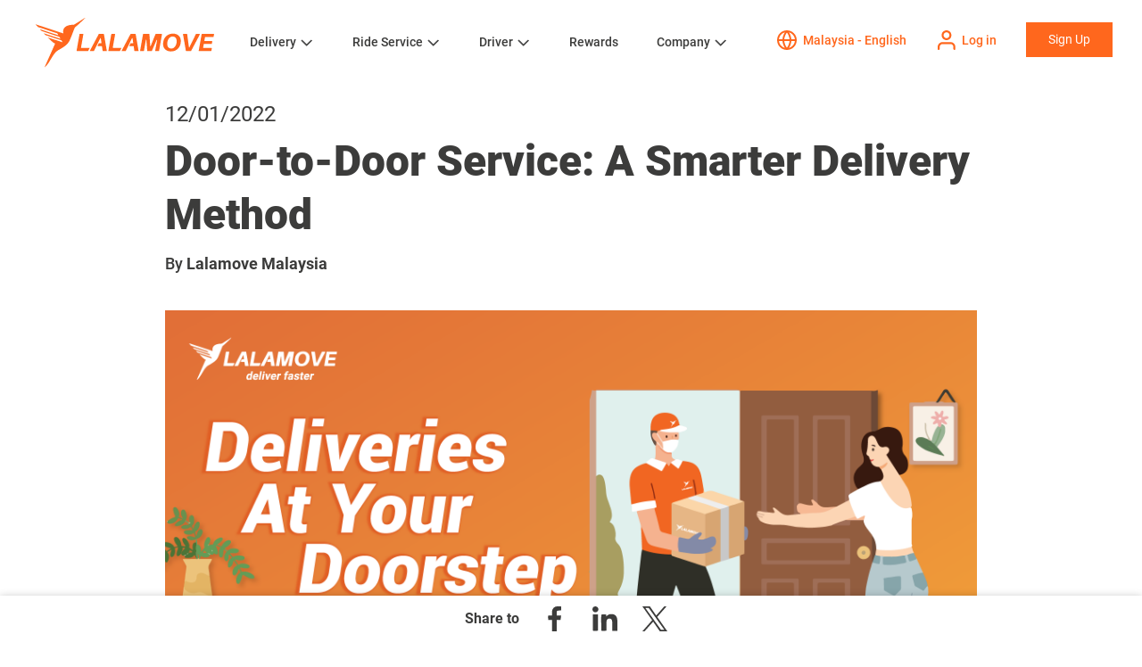

--- FILE ---
content_type: text/html; charset=UTF-8
request_url: https://www.lalamove.com/en-my/blog/door-to-door-service
body_size: 16913
content:
<!doctype html><html lang="en-my"><head>    
    <meta charset="utf-8">
    <title>Door-to-Door Service: A Smarter Delivery Method</title>
    
    <link rel="shortcut icon" href="https://www.lalamove.com/hubfs/template/favicon-32x32.png">
    <meta name="description" content="With the Door-to-Door service, you don't have to do the heavy lifting or walk a long way to collect your parcel. Read more in our blog today. ">
    
    
      
    

    
    
    
    
    
    
    
    
    <meta name="viewport" content="width=device-width, initial-scale=1">

    
    <meta property="og:description" content="With the Door-to-Door service, you don't have to do the heavy lifting or walk a long way to collect your parcel. Read more in our blog today. ">
    <meta property="og:title" content="Door-to-Door Service: A Smarter Delivery Method">
    <meta name="twitter:description" content="With the Door-to-Door service, you don't have to do the heavy lifting or walk a long way to collect your parcel. Read more in our blog today. ">
    <meta name="twitter:title" content="Door-to-Door Service: A Smarter Delivery Method">

    

    
    <style>
a.cta_button{-moz-box-sizing:content-box !important;-webkit-box-sizing:content-box !important;box-sizing:content-box !important;vertical-align:middle}.hs-breadcrumb-menu{list-style-type:none;margin:0px 0px 0px 0px;padding:0px 0px 0px 0px}.hs-breadcrumb-menu-item{float:left;padding:10px 0px 10px 10px}.hs-breadcrumb-menu-divider:before{content:'›';padding-left:10px}.hs-featured-image-link{border:0}.hs-featured-image{float:right;margin:0 0 20px 20px;max-width:50%}@media (max-width: 568px){.hs-featured-image{float:none;margin:0;width:100%;max-width:100%}}.hs-screen-reader-text{clip:rect(1px, 1px, 1px, 1px);height:1px;overflow:hidden;position:absolute !important;width:1px}
</style>

<link rel="stylesheet" href="https://www.lalamove.com/hubfs/hub_generated/template_assets/1/35692855169/1768445734306/template_main.min.css">
<link rel="stylesheet" href="https://www.lalamove.com/hubfs/hub_generated/template_assets/1/35695978897/1768473278561/template_theme-overrides.min.css" defer="true">
<link rel="stylesheet" href="https://www.lalamove.com/hubfs/hub_generated/template_assets/1/38039898126/1768473276872/template_odometer-theme-minimal.min.css" defer="true">
<link rel="stylesheet" href="https://www.lalamove.com/hubfs/hub_generated/template_assets/1/36737109209/1768473275587/template_swiper.min.css" defer="true">
<link rel="stylesheet" href="https://www.lalamove.com/hubfs/hub_generated/template_assets/1/36696759958/1768473275588/template_style.min.css" defer="true">
<link rel="stylesheet" href="https://www.lalamove.com/hubfs/hub_generated/module_assets/1/35695953906/1742049673738/module_menu-section.min.css">
<link rel="stylesheet" href="https://www.lalamove.com/hubfs/hub_generated/module_assets/1/36701815212/1761636258496/module_login-btn.min.css">
<link rel="stylesheet" href="https://www.lalamove.com/hubfs/hub_generated/module_assets/1/37943589932/1761885627185/module_language-dropdown.min.css">
<link rel="stylesheet" href="https://www.lalamove.com/hubfs/hub_generated/module_assets/1/38000567951/1761883756236/module_notice-popup.min.css">
<link rel="stylesheet" href="https://www.lalamove.com/hubfs/hub_generated/module_assets/1/37654917399/1758790426083/module_button-container-with-description.min.css">
<link rel="stylesheet" href="https://www.lalamove.com/hubfs/hub_generated/module_assets/1/37607436167/1745481519337/module_social-share-floating-menu.min.css">
<link rel="stylesheet" href="https://www.lalamove.com/hubfs/hub_generated/module_assets/1/36776971123/1755070094606/module_cta-banner-app-dl.min.css">
<link rel="stylesheet" href="https://www.lalamove.com/hubfs/hub_generated/module_assets/1/35695960017/1761883820963/module_social-follow.min.css">
<style>
  @font-face {
    font-family: "Merriweather";
    font-weight: 400;
    font-style: normal;
    font-display: swap;
    src: url("/_hcms/googlefonts/Merriweather/regular.woff2") format("woff2"), url("/_hcms/googlefonts/Merriweather/regular.woff") format("woff");
  }
  @font-face {
    font-family: "Merriweather";
    font-weight: 700;
    font-style: normal;
    font-display: swap;
    src: url("/_hcms/googlefonts/Merriweather/700.woff2") format("woff2"), url("/_hcms/googlefonts/Merriweather/700.woff") format("woff");
  }
</style>

    <script type="application/ld+json">
{
  "mainEntityOfPage" : {
    "@type" : "WebPage",
    "@id" : "https://www.lalamove.com/en-my/blog/door-to-door-service"
  },
  "author" : {
    "name" : "Lalamove Malaysia",
    "url" : "https://www.lalamove.com/en-my/blog/author/lalamove-malaysia",
    "@type" : "Person"
  },
  "headline" : "Door-to-Door Service: A Smarter Delivery Method",
  "datePublished" : "2022-01-12T07:31:27.000Z",
  "dateModified" : "2023-01-04T08:51:12.043Z",
  "publisher" : {
    "name" : "LALAMOVE",
    "logo" : {
      "url" : "https://www.lalamove.com/hubfs/Lalamove%20Website%202020/logo.svg",
      "@type" : "ImageObject"
    },
    "@type" : "Organization"
  },
  "@context" : "https://schema.org",
  "@type" : "BlogPosting",
  "image" : [ "https://www.lalamove.com/hubfs/lalamove%20door%20to%20door%20delivery%20service.png" ]
}
</script>

<script src="https://cdnjs.cloudflare.com/ajax/libs/jquery/3.6.0/jquery.min.js"></script>
<script src="https://cdnjs.cloudflare.com/ajax/libs/jquery-migrate/3.3.2/jquery-migrate.min.js"></script>

    

<!--<script>
(function(g,e,o,t,a,r,ge,tl,y,s){
g.getElementsByTagName(o)[0].insertAdjacentHTML('afterbegin','<style id="georedirect1563259276541style">body{opacity:0.0 !important;}</style>');
s=function(){g.getElementById('georedirect1563259276541style').innerHTML='body{opacity:1.0 !important;}';};
t=g.getElementsByTagName(o)[0];y=g.createElement(e);y.async=true;
y.src='https://geotargetly-api-1.com/gr?id=-LjtVsklLNlXw1bTYpCS&refurl='+g.referrer+'&winurl='+encodeURIComponent(window.location);
t.parentNode.insertBefore(y,t);y.onerror=function(){s()};
georedirect1563259276541loaded=function(redirect){var to=0;if(redirect){to=5000};
setTimeout(function(){s();},to)};
})(document,'script','head');
</script>-->
<link href="//fonts.googleapis.com/css?family=Noto+Sans:700,400,400i,700i" rel="stylesheet">
<link href="https://fonts.googleapis.com/css2?family=Noto+Sans+JP:wght@400;600;700&amp;display=swap" rel="stylesheet">
<script type="text/javascript">
    (function(w,d,s,l,i){w[l]=w[l]||[];w[l].push({'gtm.start':
        new Date().getTime(),event:'gtm.js'});var f=d.getElementsByTagName(s)[0],
        j=d.createElement(s),dl=l!='dataLayer'?'&l='+l:'';j.async=true;j.src=
        'https://www.googletagmanager.com/gtm.js?id='+i+dl;f.parentNode.insertBefore(j,f);
    })(window,document,'script','dataLayer','GTM-N2JSKRT');
</script>
<!-- 
Start of global snippet: Please do not remove
Place this snippet between the <head> and </head> tags on every page of your site.
-->
<!-- Google tag (gtag.js) -->
<script async src="https://www.googletagmanager.com/gtag/js?id=DC-15042599"></script>
<script>
  window.dataLayer = window.dataLayer || [];
  function gtag(){dataLayer.push(arguments);}
  if ($('html').attr('lang') == 'ja-jp'){
  	gtag('js', new Date());
  	gtag('config', 'DC-15042599');
    
    <!-- Begin Mieruca Embed Code -->
    window.__fid = window.__fid || [];__fid.push([333272709]);
    (function() {
    function mieruca(){if(typeof window.__fjsld != "undefined") return; window.__fjsld = 1; var fjs = document.createElement('script'); fjs.type = 'text/javascript'; fjs.async = true; fjs.id = "fjssync"; var timestamp = new Date;fjs.src = ('https:' == document.location.protocol ? 'https' : 'http') + '://hm.mieru-ca.com/service/js/mieruca-hm.js?v='+ timestamp.getTime(); var x = document.getElementsByTagName('script')[0]; x.parentNode.insertBefore(fjs, x); };
    setTimeout(mieruca, 500); document.readyState != "complete" ? (window.attachEvent ? window.attachEvent("onload", mieruca) : window.addEventListener("load", mieruca, false)) : mieruca();
    })();
    <!-- End Mieruca Embed Code -->
  }
</script>
<!-- End of global snippet: Please do not remove -->
<script type="application/ld+json">{"@context":"http://schema.org","@type":"Organization","legalName":"Lalamove","telephone":""}</script>
<script>
    (function(e,a){if(!a.__SV){var b=window;try{var c,l,i,j=b.location,g=j.hash;c=function(a,b){return(l=a.match(RegExp(b+"=([^&]*)")))?l[1]:null};g&&c(g,"state")&&(i=JSON.parse(decodeURIComponent(c(g,"state"))),"mpeditor"===i.action&&(b.sessionStorage.setItem("_mpcehash",g),history.replaceState(i.desiredHash||"",e.title,j.pathname+j.search)))}catch(m){}var k,h;window.mixpanel=a;a._i=[];a.init=function(b,c,f){function e(b,a){var c=a.split(".");2==c.length&&(b=b[c[0]],a=c[1]);b[a]=function(){b.push([a].concat(Array.prototype.slice.call(arguments,
        0)))}}var d=a;"undefined"!==typeof f?d=a[f]=[]:f="mixpanel";d.people=d.people||[];d.toString=function(b){var a="mixpanel";"mixpanel"!==f&&(a+="."+f);b||(a+=" (stub)");return a};d.people.toString=function(){return d.toString(1)+".people (stub)"};k="disable time_event track track_pageview track_links track_forms register register_once alias unregister identify name_tag set_config reset people.set people.set_once people.increment people.append people.union people.track_charge people.clear_charges people.delete_user".split(" ");
        for(h=0;h<k.length;h++)e(d,k[h]);a._i.push([b,c,f])};a.__SV=1.2;b=e.createElement("script");b.type="text/javascript";b.async=!0;b.src="undefined"!==typeof MIXPANEL_CUSTOM_LIB_URL?MIXPANEL_CUSTOM_LIB_URL:"file:"===e.location.protocol&&"//cdn.mxpnl.com/libs/mixpanel-2-latest.min.js".match(/^\/\//)?"https://cdn.mxpnl.com/libs/mixpanel-2-latest.min.js":"//cdn.mxpnl.com/libs/mixpanel-2-latest.min.js";c=e.getElementsByTagName("script")[0];c.parentNode.insertBefore(b,c)}})(document,window.mixpanel||[]);
    function source_detection(){
        if (document.referrer.search('https?://(.*)google.([^/?]*)') === 0) {
            return 'Google';
        } else if (document.referrer.search('https?://(.*)bing.([^/?]*)') === 0) {
            return 'Bing';
        } else if (document.referrer.search('https?://(.*)yahoo.([^/?]*)') === 0) {
            return 'Yahoo';
        } else if (document.referrer.search('https?://(.*)facebook.([^/?]*)') === 0) {
            return 'Facebook';
        } else if (document.referrer.search('https?://(.*)twitter.([^/?]*)') === 0) {
            return 'Twitter';
        } else {
            return '';
        }
    }
    var production_host = ['lalamove.com','www.lalamove.com'];
    var mixpanel_token;
    if(production_host.indexOf(window.location.hostname)){
        mixpanel_token='911bf8c23e562e5b242d9bf391755065';
    }else{
        mixpanel_token='1b08fdde3d8fc3bc88140b59bc2b9578';
    }
    mixpanel.init(mixpanel_token, {
        loaded: function(mixpanel) {
            distinct_id = mixpanel.get_distinct_id();
        }
    });
    mixpanel.register_once({
        "Source": source_detection(),
        "Referrer": document.referrer,
    });
    mixpanel.people.set_once({
        "Source": source_detection(),
        "Referrer": document.referrer,
    });
    mixpanel.time_event('Page view - ' + window.location.pathname);
    mixpanel.track('Page view - ' + window.location.pathname, {
        'Page name' : document.title,
        'Hostname' : window.location.hostname,
        'Url' : window.location.href,
        'Path' : window.location.pathname
    });
    mixpanel.time_event('Page view');
    mixpanel.track('Page view', {
        'Page name' : document.title,
        'Hostname' : window.location.hostname,
        'Url' : window.location.href,
        'Path' : window.location.pathname
    });
  
    // load Branch
	(function(b,r,a,n,c,h,_,s,d,k){if(!b[n]||!b[n]._q){for(;s<_.length;)c(h,_[s++]);d=r.createElement(a);d.async=1;d.src="https://cdn.branch.io/branch-latest.min.js";k=r.getElementsByTagName(a)[0];k.parentNode.insertBefore(d,k);b[n]=h}})(window,document,"script","branch",function(b,r){b[r]=function(){b._q.push([r,arguments])}},{_q:[],_v:1},"addListener applyCode autoAppIndex banner closeBanner closeJourney creditHistory credits data deepview deepviewCta first getCode init link logout redeem referrals removeListener sendSMS setBranchViewData setIdentity track validateCode trackCommerceEvent logEvent disableTracking".split(" "), 0);
    // init Branch
	if (window.location.href.includes("driver")) {
		branch.init('key_live_ab3n82rLiTSkshosEBoekammqBdXGjH8');
	} else {
		branch.init('key_live_dja84gqoL2gdMDDebXh9SdbovwdiS0kf');
	}

</script>
<meta name="google-site-verification" content="ygGLxmGHHhXE61Ni2a-yx0_TWgyjiqApJ2g75F9RUBY">
<meta name="google-site-verification" content="LAajPeD1860GCD4AFDmYPZE7jVvZHhene6E_aUZs_RI">
<meta name="google-site-verification" content="Bvu416_ffpf-g9xiMmXU8jiNFgARsSeuIq7_nGwvm8w">
<meta name="google-site-verification" content="c2XicgQJ8fD81lm2eknzLzOYNwaHHJDrCGHC0sRi-I4">
<meta name="google-site-verification" content="FoanA38zzB306y8Zr8hhB7MR-xRWVb2_pUJiXOTYDBM">
<meta property="og:site_name" content="Lalamove">
<meta property="fb:pages" content="227059407460487">

<!-- Hotjar Tracking Code for www.lalamove.com -->

<meta name="ahrefs-site-verification" content="a558eec6eca6e27af2e93c2be8e0fb52ddb62cfc5d4a4e8c2dd3877629b30962">

<style>
.footer.footer--site-page {
  display: none;
}
</style>





<link rel="amphtml" href="https://www.lalamove.com/en-my/blog/door-to-door-service?hs_amp=true">

<meta property="og:image" content="https://www.lalamove.com/hubfs/lalamove%20door%20to%20door%20delivery%20service.png">
<meta property="og:image:width" content="1920">
<meta property="og:image:height" content="1080">
<meta property="og:image:alt" content="door to door delivery service">
<meta name="twitter:image" content="https://www.lalamove.com/hubfs/lalamove%20door%20to%20door%20delivery%20service.png">
<meta name="twitter:image:alt" content="door to door delivery service">

<meta property="og:url" content="https://www.lalamove.com/en-my/blog/door-to-door-service">
<meta name="twitter:card" content="summary_large_image">

<link rel="canonical" href="https://www.lalamove.com/en-my/blog/door-to-door-service">
    <script type="application/ld+json">
    {
      "@context": "https://schema.org",
      "@type": "BreadcrumbList",
      "itemListElement": [{
        "@type": "ListItem",
        "position": 1,
        "name": "Homepage",
        "item": "https://www.lalamove.com/en-my/"
      },{
        "@type": "ListItem",
        "position": 2,
        "name": "Blog",
        "item": "https://www.lalamove.com/en-my/blog/all"
      }]
    }
    </script>

<link rel="alternate" hreflang="en-id" href="https://www.lalamove.com/en-id/blog/">
<link rel="alternate" hreflang="id-id" href="https://www.lalamove.com/id/blog/">
<link rel="alternate" hreflang="en-ph" href="https://www.lalamove.com/en-ph/blog/">
<link rel="alternate" hreflang="pt-br" href="https://www.lalamove.com/pt-br/blog/">
<link rel="alternate" hreflang="en-bd" href="https://www.lalamove.com/en-bd/blog/">
<link rel="alternate" hreflang="bn-bn" href="https://www.lalamove.com/bn/blog/">
<link rel="alternate" hreflang="en-my" href="https://www.lalamove.com/en-my/blog/">
<link rel="alternate" hreflang="ms-my" href="https://www.lalamove.com/ms-my/blog/">
<link rel="alternate" hreflang="en-sg" href="https://www.lalamove.com/en-sg/blog/">
<link rel="alternate" hreflang="en-hk" href="https://www.lalamove.com/en-hk/blog/">
<link rel="alternate" hreflang="zh-hk" href="https://www.lalamove.com/zh-hk/blog/">
<link rel="alternate" hreflang="en-th" href="https://www.lalamove.com/en-th/blog/">
<link rel="alternate" hreflang="th-th" href="https://www.lalamove.com/th-th/blog/">
<link rel="alternate" hreflang="en-tw" href="https://www.lalamove.com/en-tw/blog/">
<link rel="alternate" hreflang="zh-tw" href="https://www.lalamove.com/zh-tw/blog/">
<link rel="alternate" hreflang="en-vn" href="https://www.lalamove.com/en-vn/blog/">
<link rel="alternate" hreflang="vi-vn" href="https://www.lalamove.com/vi-vn/blog/">
<link rel="alternate" hreflang="es-mx" href="https://www.lalamove.com/es-mx/blog/">
<link rel="alternate" hreflang="ja-jp" href="https://www.lalamove.com/ja-jp/blog/">
<link rel="alternate" hreflang="x-default" href="https://www.lalamove.com/en-my/blog/">
<meta property="og:type" content="article">
<link rel="alternate" type="application/rss+xml" href="https://www.lalamove.com/en-my/blog/rss.xml">
<meta name="twitter:domain" content="www.lalamove.com">
<script src="//platform.linkedin.com/in.js" type="text/javascript">
    lang: en_US
</script>

<meta http-equiv="content-language" content="en-my">






  <meta name="generator" content="HubSpot"></head>
  <body>
    <div class="body-wrapper   hs-content-id-63663844997 hs-blog-post hs-blog-id-42511603831">
      
      
        <div data-global-resource-path="lalamove-website-2020/templates/partials/header.html"><header class="header">
  <div class="header__container content-wrapper">
    <div class="header__inner">
      
      <div class="header__logo header__logo--main">
        <div id="hs_cos_wrapper_site_logo" class="hs_cos_wrapper hs_cos_wrapper_widget hs_cos_wrapper_type_module widget-type-logo" style="" data-hs-cos-general-type="widget" data-hs-cos-type="module">
  






















  <span id="hs_cos_wrapper_site_logo_hs_logo_widget" class="hs_cos_wrapper hs_cos_wrapper_widget hs_cos_wrapper_type_logo" style="" data-hs-cos-general-type="widget" data-hs-cos-type="logo"><a href="https://www.lalamove.com/en-my/" id="hs-link-site_logo_hs_logo_widget" style="border-width:0px;border:0px;"><img src="https://www.lalamove.com/hubfs/Lalamove%20Website%202020/logo.svg" class="hs-image-widget " height="56" style="height: auto;width:200px;border-width:0px;border:0px;" width="200" alt="Lalamove" title="Lalamove"></a></span>
</div>
      </div>
      

      <div class="header__btn-menu">
        <a href="javascript:;" class="btn-menu"></a>
        <a href="javascript:;" class="btn-close"></a>
      </div>

      
      <div class="header__menu-wrapper">
        <div class="header__menu-inner">
          <div class="header__menu">

            
                <div id="hs_cos_wrapper_navigation-primary" class="hs_cos_wrapper hs_cos_wrapper_widget hs_cos_wrapper_type_module" style="" data-hs-cos-general-type="widget" data-hs-cos-type="module">





























<nav aria-label="Main menu" class="navigation-primary">
  
  
  <ul class="submenu level-1" aria-hidden="false">
    
      
  <li class="has-submenu menu-item hs-skip-lang-url-rewrite">
    <a href="javascript:;" class="menu-link">Delivery</a>

    
      <input type="checkbox" id="Delivery" class="submenu-toggle">
      <label class="menu-arrow" for="Delivery">
        <span class="menu-arrow-bg"></span>
      </label>
      
  
  <ul class="submenu level-2" aria-hidden="true">
    
      
  <li class="no-submenu menu-item hs-skip-lang-url-rewrite">
    <a href="https://www.lalamove.com/en-my/personal" class="menu-link">Personal</a>

    
  </li>

    
      
  <li class="has-submenu menu-item hs-skip-lang-url-rewrite">
    <a href="https://www.lalamove.com/en-my/business" class="menu-link">Business</a>

    
      <input type="checkbox" id="Business" class="submenu-toggle">
      <label class="menu-arrow" for="Business">
        <span class="menu-arrow-bg"></span>
      </label>
      
  
  <ul class="submenu level-3" aria-hidden="true">
    
      
  <li class="no-submenu menu-item hs-skip-lang-url-rewrite">
    <a href="https://www.lalamove.com/en-my/business" class="menu-link">For Business</a>

    
  </li>

    
      
  <li class="no-submenu menu-item hs-skip-lang-url-rewrite">
    <a href="https://www.lalamove.com/en-my/business/ecommerce-integrations" class="menu-link">E-Commerce Integrations</a>

    
  </li>

    
      
  <li class="no-submenu menu-item hs-skip-lang-url-rewrite">
    <a href="https://www.lalamove.com/en-my/business/api-solutions" class="menu-link">API Solutions</a>

    
  </li>

    
      
  <li class="no-submenu menu-item hs-skip-lang-url-rewrite">
    <a href="https://www.lalamove.com/en-my/customised-solutions" class="menu-link">Customised Solutions</a>

    
  </li>

    
      
  <li class="no-submenu menu-item hs-skip-lang-url-rewrite">
    <a href="https://www.lalamove.com/en-my/business/channel-partners" class="menu-link">Channel Partnerships</a>

    
  </li>

    
  </ul>

    
  </li>

    
  </ul>

    
  </li>

    
      
  <li class="has-submenu menu-item hs-skip-lang-url-rewrite">
    <a href="javascript:;" class="menu-link">Ride Service</a>

    
      <input type="checkbox" id="Ride Service" class="submenu-toggle">
      <label class="menu-arrow" for="Ride Service">
        <span class="menu-arrow-bg"></span>
      </label>
      
  
  <ul class="submenu level-2" aria-hidden="true">
    
      
  <li class="no-submenu menu-item hs-skip-lang-url-rewrite">
    <a href="https://www.lalamove.com/en-my/ride" class="menu-link">Book a Ride</a>

    
  </li>

    
  </ul>

    
  </li>

    
      
  <li class="has-submenu menu-item hs-skip-lang-url-rewrite">
    <a href="https://www.lalamove.com/en-my/driver" class="menu-link">Driver</a>

    
      <input type="checkbox" id="Driver" class="submenu-toggle">
      <label class="menu-arrow" for="Driver">
        <span class="menu-arrow-bg"></span>
      </label>
      
  
  <ul class="submenu level-2" aria-hidden="true">
    
      
  <li class="no-submenu menu-item hs-skip-lang-url-rewrite">
    <a href="https://www.lalamove.com/en-my/driver" class="menu-link">Be A Driver Partner</a>

    
  </li>

    
      
  <li class="no-submenu menu-item hs-skip-lang-url-rewrite">
    <a href="https://www.lalamove.com/en-my/fleet-management" class="menu-link">Fleet Management</a>

    
  </li>

    
      
  <li class="no-submenu menu-item hs-skip-lang-url-rewrite">
    <a href="https://www.lalamove.com/en-my/driver/referral-programme-2024" class="menu-link">Referral Program</a>

    
  </li>

    
      
  <li class="no-submenu menu-item hs-skip-lang-url-rewrite">
    <a href="https://www.lalamove.com/en-my/driver/rewards" class="menu-link">Driver Rewards</a>

    
  </li>

    
  </ul>

    
  </li>

    
      
  <li class="no-submenu menu-item hs-skip-lang-url-rewrite">
    <a href="https://www.lalamove.com/en-my/lalamove-rewards" class="menu-link">Rewards</a>

    
  </li>

    
      
  <li class="has-submenu menu-item hs-skip-lang-url-rewrite">
    <a href="https://www.lalamove.com/en-my/about-lalamove" class="menu-link">Company</a>

    
      <input type="checkbox" id="Company" class="submenu-toggle">
      <label class="menu-arrow" for="Company">
        <span class="menu-arrow-bg"></span>
      </label>
      
  
  <ul class="submenu level-2" aria-hidden="true">
    
      
  <li class="no-submenu menu-item hs-skip-lang-url-rewrite">
    <a href="https://www.lalamove.com/en-my/about-lalamove" class="menu-link">About us</a>

    
  </li>

    
      
  <li class="no-submenu menu-item hs-skip-lang-url-rewrite">
    <a href="https://www.lalamove.com/en-my/deliver-care" class="menu-link">Deliver Care</a>

    
  </li>

    
      
  <li class="no-submenu menu-item hs-skip-lang-url-rewrite">
    <a href="https://www.lalamove.com/en-my/blog/all" class="menu-link">Blog</a>

    
  </li>

    
      
  <li class="no-submenu menu-item hs-skip-lang-url-rewrite">
    <a href="https://www.lalamove.com/careers" class="menu-link">Careers</a>

    
  </li>

    
      
  <li class="no-submenu menu-item hs-skip-lang-url-rewrite">
    <a href="https://www.lalamove.com/en-my/contact" class="menu-link">Contact</a>

    
  </li>

    
  </ul>

    
  </li>

    
  </ul>

</nav></div>
            

          </div>

          <div class="header__cta">

            <div class="inline-container btn-lang-container">          
              <a class="icon-btn btn-lang active" href="javascript:openModal('modal-lang');">
                <span class="icon-btn__icon icon-lang"></span>
                <span class="icon-btn__txt">                  
                  
                    Select location
                  
                </span>
              </a>
            </div>
            
            <div class="inline-container btn-login-container">  
              <div id="hs_cos_wrapper_header_login_btn" class="hs_cos_wrapper hs_cos_wrapper_widget hs_cos_wrapper_type_module" style="" data-hs-cos-general-type="widget" data-hs-cos-type="module">







   
          <a href="https://lalamove.onelink.me/2vQB/of9j9igz" id="" class="icon-btn btn-login active">
            <span class="icon-btn__icon icon-login"><!----></span>
            <span class="icon-btn__txt">Log in</span>
          </a>
</div>
            </div>

            <div class="inline-container btn-signup-container">
              <div id="hs_cos_wrapper_header_signup_btn" class="hs_cos_wrapper hs_cos_wrapper_widget hs_cos_wrapper_type_module" style="" data-hs-cos-general-type="widget" data-hs-cos-type="module"><a class="button" href="javascript:openModal('modal-login');" id="">
  Sign Up
</a>


<div class="modal" id="modal-login">
    <div class="modal__wrapper">        
        <div class="modal__close"></div>
        <div class="modal__content">
            <div class="modal__content__wrapper">
                <div class="btn-login-container">
                  
                    
                    
                    
                    
                    
                    <a href="https://www.lalamove.com/en-my/driver" class="btn-login-large" id="">
                      <img class="lazyload btn-login-large__icon" data-src="https://www.lalamove.com/hubfs/Lalamove%20Website%202020/icon/sign_up_icon/icn_wheel-1.svg" alt="icn_wheel-1">
                      <span class="btn-login-large__desc">For Drivers</span>
                    </a>
                  
                    
                    
                    
                    
                    
                    <a href="https://lalamove.onelink.me/2vQB/of9j9igz" class="btn-login-large" id="">
                      <img class="lazyload btn-login-large__icon" data-src="https://www.lalamove.com/hubfs/Lalamove%20Website%202020/icon/sign_up_icon/icn_users-1.svg" alt="icn_users-1">
                      <span class="btn-login-large__desc">For Users</span>
                    </a>
                  
                </div>
            </div>
        </div>  
    </div> 

    <div class="modal__overlay"></div>
</div></div>
            </div>
          </div>
        </div>
      </div>    
      
    </div>
  </div>
</header></div>
      
      
      

      
        <div data-global-resource-path="lalamove-website-2020/templates/partials/language-popup.html"><div id="hs_cos_wrapper_module_160620842959016" class="hs_cos_wrapper hs_cos_wrapper_widget hs_cos_wrapper_type_module" style="" data-hs-cos-general-type="widget" data-hs-cos-type="module"><div class="modal" id="modal-lang">
    <div class="modal__wrapper">        
        <div class="modal__close"></div>
        <div class="modal__content">
            <div class="modal__content__wrapper">
                <div class="modal__desc">
                  
                    <p>Select location</p>
                  
                </div>                

                
                
                <div class="continent-holder no-border">
                
                    <div class="continent__name">Asia</div>
                   
                    <div class="continent__link">                        
                        
                            
                            
                            
                            
                            
                            
                                <a href="https://www.lalamove.com/en-bd" class="continent__link-item" id="">
                                    Bangladesh - English
                                </a>
                            
                        
                            
                            
                            
                            
                            
                            
                                <a href="https://www.lalamove.com/bn/" class="continent__link-item" id="">
                                    বাংলাদেশ - বাংলা
                                </a>
                            
                        
                            
                            
                            
                            
                            
                            
                                <a href="https://www.lalamove.com/en-hk/" class="continent__link-item" id="">
                                    Hong Kong SAR - English
                                </a>
                            
                        
                            
                            
                            
                            
                            
                            
                                <a href="https://www.lalamove.com/zh-hk/" class="continent__link-item" id="">
                                    香港特別行政區 - 繁體中文
                                </a>
                            
                        
                            
                            
                            
                            
                            
                            
                                <a href="https://www.lalamove.com/en-id/" class="continent__link-item" id="">
                                    Indonesia - English
                                </a>
                            
                        
                            
                            
                            
                            
                            
                            
                                <a href="https://www.lalamove.com/id/" class="continent__link-item" id="">
                                    Indonesia - Bahasa Indonesia
                                </a>
                            
                        
                    </div>

                    <div class="continent__link">                        
                        
                            
                            
                            
                            
                            
                            
                                <a href="https://www.lalamove.com/ja-jp/" class="continent__link-item" id="">
                                    Japan 日本 - Japanese 日本語
                                </a>
                            
                        
                            
                            
                            
                            
                            
                            
                                <a href="https://www.lalamove.com/en-my/" class="continent__link-item" id="">
                                    Malaysia - English
                                </a>
                            
                        
                            
                            
                            
                            
                            
                            
                                <a href="https://www.lalamove.com/ms-my/" class="continent__link-item" id="">
                                    Malaysia - Bahasa Malaysia
                                </a>
                            
                        
                            
                            
                            
                            
                            
                            
                                <a href="https://www.lalamove.com/en-ph/" class="continent__link-item" id="">
                                    Philippines - English
                                </a>
                            
                        
                            
                            
                            
                            
                            
                            
                                <a href="https://www.lalamove.com/en-sg/" class="continent__link-item" id="">
                                    Singapore - English
                                </a>
                            
                        
                            
                            
                            
                            
                            
                            
                                <a href="https://www.lalamove.com/en-tw/" class="continent__link-item" id="">
                                    Taiwan Region - English
                                </a>
                            
                        
                    </div>

                    <div class="continent__link">                        
                        
                            
                            
                            
                            
                            
                            
                                <a href="https://www.lalamove.com/zh-tw/" class="continent__link-item" id="">
                                    台灣地區 - 繁體中文
                                </a>
                            
                        
                            
                            
                            
                            
                            
                            
                                <a href="https://www.lalamove.com/en-th/" class="continent__link-item" id="">
                                    Thailand - English
                                </a>
                            
                        
                            
                            
                            
                            
                            
                            
                                <a href="https://www.lalamove.com/th-th/" class="continent__link-item" id="">
                                    ประเทศไทย – ไทย
                                </a>
                            
                        
                            
                            
                            
                            
                            
                            
                                <a href="https://www.lalamove.com/en-vn/" class="continent__link-item" id="">
                                    Vietnam - English
                                </a>
                            
                        
                            
                            
                            
                            
                            
                            
                                <a href="https://www.lalamove.com/vi-vn/" class="continent__link-item" id="">
                                    Việt Nam - Tiếng Việt
                                </a>
                            
                        
                    </div>
                </div>
                
                
                <div class="continent-holder">
                
                    <div class="continent__name">Europe, Middle East, and Africa (EMEA)</div>
                   
                    <div class="continent__link">                        
                        
                            
                            
                            
                            
                            
                            
                                <a class="continent__link-item" id="" href="javascript:openModal('modal-confirmation',%20'https://www.lalamove.eu/en-de/',%20'You%20are%20switching%20to%20lalamove.eu.%20This%20website%20is%20operated%20by%20a%20data%20controller%20established%20in%20the%20European%20Union.%20It%20is%20intended%20for%20users%20in%20the%20EU/EEA,%20and%20its%20data%20processing%20is%20subject%20to%20the%20requirements%20and%20safeguards%20of%20the%20General%20Data%20Protection%20Regulation%20(GDPR).',%20'Yes,%20switch%20to%20the%20EU%20website',%20'No,%20stay%20on%20.com');"> 
                                  Germany - English
                                </a>
                            
                        
                            
                            
                            
                            
                            
                            
                                <a class="continent__link-item" id="" href="javascript:openModal('modal-confirmation',%20'https://www.lalamove.eu/de-de/',%20'Sie%20wechseln%20zu%20lalamove.eu.%20Diese%20Website%20wird%20von%20einem%20in%20der%20Europäischen%20Union%20ansässigen%20Verantwortlichen%20betrieben.%20Sie%20richtet%20sich%20an%20Nutzerinnen%20und%20Nutzer%20in%20der%20EU/EEA;%20die%20Datenverarbeitung%20unterliegt%20den%20Anforderungen%20und%20Schutzmechanismen%20der%20Datenschutz-Grundverordnung%20(DSGVO).',%20'zur%20EU-Website%20wechseln',%20'auf%20hier%20bleiben');"> 
                                  Germany - German
                                </a>
                            
                        
                            
                            
                            
                            
                            
                            
                                <a href="https://www.lalamove.com/en-sa/" class="continent__link-item" id="">
                                    Kingdom of Saudi Arabia - English
                                </a>
                            
                        
                            
                            
                            
                            
                            
                            
                                <a href="https://www.lalamove.com/ar-sa/" class="continent__link-item" id="">
                                    المملكة العربية السعودية - اللغة العربية
                                </a>
                            
                        
                            
                            
                            
                            
                            
                            
                                <a href="https://www.lalamove.com/en-tr/" class="continent__link-item" id="">
                                    Türkiye - English
                                </a>
                            
                        
                    </div>

                    <div class="continent__link">                        
                        
                            
                            
                            
                            
                            
                            
                                <a href="https://www.lalamove.com/tr-tr/" class="continent__link-item" id="">
                                    Türkiye - Turkish
                                </a>
                            
                        
                            
                            
                            
                            
                            
                            
                                <a href="https://www.lalamove.com/en-ae/" class="continent__link-item" id="">
                                    United Arab Emirates - English
                                </a>
                            
                        
                    </div>

                    <div class="continent__link">                        
                        
                    </div>
                </div>
                
                
                <div class="continent-holder">
                
                    <div class="continent__name">The Americas</div>
                   
                    <div class="continent__link">                        
                        
                            
                            
                            
                            
                            
                            
                                <a href="https://www.lalamove.com/pt-br/" class="continent__link-item" id="">
                                    Brasil - Português
                                </a>
                            
                        
                            
                            
                            
                            
                            
                            
                                <a href="https://www.lalamove.com/es-mx/" class="continent__link-item" id="">
                                    México - Español
                                </a>
                            
                        
                            
                            
                            
                            
                            
                            
                                <a class="continent__link-item" id="" href="javascript:openModal('modal-confirmation',%20'https://www.lalamove.us/en-us/',%20'You%20are%20switching%20to%20lalamove.us.%20This%20website%20is%20operated%20by%20a%20data%20controller%20established%20in%20the%20United%20States.%20It%20is%20intended%20for%20users%20in%20the%20US,%20and%20its%20data%20processing%20is%20subject%20to%20the%20requirements%20and%20safeguards%20of%20the%20US%20regulations.',%20'Yes,%20switch%20to%20the%20US%20website',%20'No,%20stay%20on%20.com');"> 
                                  United States of America - English
                                </a>
                            
                        
                    </div>

                    <div class="continent__link">                        
                        
                    </div>

                    <div class="continent__link">                        
                        
                    </div>
                </div>
                
            </div>
        </div>  
    </div> 

    <div class="modal__overlay"></div>
</div> 
  
<div class="modal" id="modal-confirmation">
    <div class="modal__wrapper">        
        <div class="modal__close"></div>
        <div class="modal__content">
            <div class="modal__content__wrapper">
                <div class="modal__desc" id="confirmation-desc">
                    
                </div>    
                <div class="section button-container text-center">
                    <a href="" target="_blank" class="button" id="confirmation-redirect-url">
                      
                    </a>
                    <a href="javascript:closeModal();" id="confirmation-no-btn" class="button button-grey button-close">
                      
                    </a>
                </div>
            </div>  
        </div> 
    </div> 
    <div class="modal__overlay"></div>
</div></div></div>
      

      
        <div data-global-resource-path="lalamove-website-2020/templates/partials/notice-popup.html"><div id="hs_cos_wrapper_module_160629213064014" class="hs_cos_wrapper hs_cos_wrapper_widget hs_cos_wrapper_type_module" style="" data-hs-cos-general-type="widget" data-hs-cos-type="module"><div class="modal" id="modal-notice" data-active-popup="false">
    <div class="modal__wrapper">        
        <div class="modal__close"></div>
        <div class="modal__content">
            <div class="modal__content__wrapper">
                <div class="modal__title"><p><span>Covid-19</span></p></div>
                <div class="modal__desc"><p><span>Entregando Cuidado na Covid-19: A Lalamove continua apoiando pessoas com necessidades de entrega neste período. No entanto, nós levamos a segurança dos motoristas parceiros e clientes a sério e tomamos medidas necessárias para termos entregas mais seguras.</span></p></div>
                
                <div class="section button-container">
                
                </div>
            </div>
        </div>  
    </div> 

    <div class="modal__overlay"></div>
</div></div></div>
      

      
<style>
  .date-format--us {
    display: none;
  }
  
  html[lang="en-us"] .date-format--us {
    display: block;
  }
  
  html[lang="en-us"] .date-format--default {
    display: none;
  }
  
  .zh-hk-text, .tr-tr-text {
    display: none; 
  }
  
  html[lang="zh-hk"] .default-text, html[lang="zh-hk"] .tr-tr-text, html[lang="tr-tr"] .default-text, html[lang="tr-tr"] .zh-hk-text {
    display: none !important;
  }
  
  html[lang="zh-hk"] .zh-hk-text {
    display: block;
  }
  
  html[lang="tr-tr"] .tr-tr-text {
    display: block;
  }
  
</style>
<main class="body-container-wrapper">
  <div class="body-container body-container--blog-post">

    
    <div class="content-wrapper">
      <article class="blog-post">
        <div class="blog-post__head">
          <div class="blog-post__timestamp">
            <span class="date-format--default">12/01/2022</span>
            <span class="date-format--us">01/12/2022</span>
          </div>
          
          <div id="hs_cos_wrapper_module_16055992205596" class="hs_cos_wrapper hs_cos_wrapper_widget hs_cos_wrapper_type_module" style="" data-hs-cos-general-type="widget" data-hs-cos-type="module"><div class="blog-post__head-tags">
    
  </div></div>
        </div>
        
        <div class="blog-post__title">
          <h1><span id="hs_cos_wrapper_name" class="hs_cos_wrapper hs_cos_wrapper_meta_field hs_cos_wrapper_type_text" style="" data-hs-cos-general-type="meta_field" data-hs-cos-type="text">Door-to-Door Service: A Smarter Delivery Method</span></h1>
        </div>

        <div class="blog-post__meta">
          By
          <a href="https://www.lalamove.com/en-my/blog/author/lalamove-malaysia">
            Lalamove Malaysia
          </a>          
        </div>
        
        <div class="blog-post__img">
          <img src="https://www.lalamove.com/hubfs/lalamove%20door%20to%20door%20delivery%20service.png" class="img-responsive" alt="featured image">
        </div>
        
        <div class="blog-post__body">
          <span id="hs_cos_wrapper_post_body" class="hs_cos_wrapper hs_cos_wrapper_meta_field hs_cos_wrapper_type_rich_text" style="" data-hs-cos-general-type="meta_field" data-hs-cos-type="rich_text"><p style="font-size: 18px; text-align: justify;">The idea of delivery itself is to simplify your life.</p>
<!--more-->
<p style="font-size: 18px; text-align: justify;">You order for food delivery instead of driving to your favourite char kuey teow stall.</p>
<p style="font-size: 18px; text-align: justify;">You shop online for new clothes and furniture because you don’t want the hassle of walking through a crowd in a mall.&nbsp;</p>
<p style="font-size: 18px; text-align: justify;">But with our Door-to-Door Service, you’re about to realise that delivery can get easier!</p>
<p>&nbsp;</p>
<h2><strong>What Is The Door-to-Door Service?</strong></h2>
<p>&nbsp;</p>
<p><span style="font-size: 18px;"><img src="https://www.lalamove.com/hs-fs/hubfs/door%20to%20door%20delivery%20with%20lalamove.jpeg?width=600&amp;name=door%20to%20door%20delivery%20with%20lalamove.jpeg" alt="door to door delivery with lalamove" width="600" loading="lazy" style="width: 600px; margin-left: auto; margin-right: auto; display: block;" srcset="https://www.lalamove.com/hs-fs/hubfs/door%20to%20door%20delivery%20with%20lalamove.jpeg?width=300&amp;name=door%20to%20door%20delivery%20with%20lalamove.jpeg 300w, https://www.lalamove.com/hs-fs/hubfs/door%20to%20door%20delivery%20with%20lalamove.jpeg?width=600&amp;name=door%20to%20door%20delivery%20with%20lalamove.jpeg 600w, https://www.lalamove.com/hs-fs/hubfs/door%20to%20door%20delivery%20with%20lalamove.jpeg?width=900&amp;name=door%20to%20door%20delivery%20with%20lalamove.jpeg 900w, https://www.lalamove.com/hs-fs/hubfs/door%20to%20door%20delivery%20with%20lalamove.jpeg?width=1200&amp;name=door%20to%20door%20delivery%20with%20lalamove.jpeg 1200w, https://www.lalamove.com/hs-fs/hubfs/door%20to%20door%20delivery%20with%20lalamove.jpeg?width=1500&amp;name=door%20to%20door%20delivery%20with%20lalamove.jpeg 1500w, https://www.lalamove.com/hs-fs/hubfs/door%20to%20door%20delivery%20with%20lalamove.jpeg?width=1800&amp;name=door%20to%20door%20delivery%20with%20lalamove.jpeg 1800w" sizes="(max-width: 600px) 100vw, 600px"></span></p>
<p>&nbsp;</p>
<p style="text-align: justify;"><span style="font-size: 18px;">With the Door-to-Door Service, we send your items right to your waiting hands.</span></p>
<p style="text-align: justify;"><span style="font-size: 18px;">This means you don’t have to abandon the comfort of your couch or work desk just to pick up your parcel.</span></p>
<p style="text-align: justify;"><span style="font-size: 18px;">Still curious?</span></p>
<p style="text-align: justify;"><span style="font-size: 18px;">Let us walk you through why this service is worth a try:</span></p>
<p>&nbsp;</p>
<h3 style="font-size: 36px;"><strong>Easy And Transparent Pricing</strong></h3>
<p>&nbsp;</p>
<p><img src="https://www.lalamove.com/hs-fs/hubfs/delivery%20right%20to%20your%20doorstep.jpeg?width=600&amp;name=delivery%20right%20to%20your%20doorstep.jpeg" alt="delivery right to your doorstep" width="600" loading="lazy" style="width: 600px; margin-left: auto; margin-right: auto; display: block;" srcset="https://www.lalamove.com/hs-fs/hubfs/delivery%20right%20to%20your%20doorstep.jpeg?width=300&amp;name=delivery%20right%20to%20your%20doorstep.jpeg 300w, https://www.lalamove.com/hs-fs/hubfs/delivery%20right%20to%20your%20doorstep.jpeg?width=600&amp;name=delivery%20right%20to%20your%20doorstep.jpeg 600w, https://www.lalamove.com/hs-fs/hubfs/delivery%20right%20to%20your%20doorstep.jpeg?width=900&amp;name=delivery%20right%20to%20your%20doorstep.jpeg 900w, https://www.lalamove.com/hs-fs/hubfs/delivery%20right%20to%20your%20doorstep.jpeg?width=1200&amp;name=delivery%20right%20to%20your%20doorstep.jpeg 1200w, https://www.lalamove.com/hs-fs/hubfs/delivery%20right%20to%20your%20doorstep.jpeg?width=1500&amp;name=delivery%20right%20to%20your%20doorstep.jpeg 1500w, https://www.lalamove.com/hs-fs/hubfs/delivery%20right%20to%20your%20doorstep.jpeg?width=1800&amp;name=delivery%20right%20to%20your%20doorstep.jpeg 1800w" sizes="(max-width: 600px) 100vw, 600px"></p>
<p>&nbsp;</p>
<p style="text-align: justify; font-size: 18px;">No one likes a surprise, especially when paying for things!&nbsp;</p>
<p style="text-align: justify; font-size: 18px;">But our pricing is easy and transparent. You can see the final price, including an additional charge for Door-to-Door Service, before you confirm the order.</p>
<p style="text-align: justify; font-size: 18px;">No hidden costs, and no additional charges once your item arrives.&nbsp;</p>
<p style="text-align: justify; font-size: 18px;">It's that simple.&nbsp;</p>
<p style="text-align: justify; font-size: 18px;">Here are the fees for Door-to-Door Service based on your preferred vehicle type:&nbsp;</p>
<p style="text-align: justify; font-size: 20px;">&nbsp;</p>
<p style="text-align: justify; font-size: 20px;"><img src="https://www.lalamove.com/hs-fs/hubfs/door%20to%20door%20delivery%20pricing%20with%20lalamove.png?width=600&amp;name=door%20to%20door%20delivery%20pricing%20with%20lalamove.png" alt="door to door delivery pricing with lalamove" width="600" loading="lazy" style="width: 600px; margin-left: auto; margin-right: auto; display: block;" srcset="https://www.lalamove.com/hs-fs/hubfs/door%20to%20door%20delivery%20pricing%20with%20lalamove.png?width=300&amp;name=door%20to%20door%20delivery%20pricing%20with%20lalamove.png 300w, https://www.lalamove.com/hs-fs/hubfs/door%20to%20door%20delivery%20pricing%20with%20lalamove.png?width=600&amp;name=door%20to%20door%20delivery%20pricing%20with%20lalamove.png 600w, https://www.lalamove.com/hs-fs/hubfs/door%20to%20door%20delivery%20pricing%20with%20lalamove.png?width=900&amp;name=door%20to%20door%20delivery%20pricing%20with%20lalamove.png 900w, https://www.lalamove.com/hs-fs/hubfs/door%20to%20door%20delivery%20pricing%20with%20lalamove.png?width=1200&amp;name=door%20to%20door%20delivery%20pricing%20with%20lalamove.png 1200w, https://www.lalamove.com/hs-fs/hubfs/door%20to%20door%20delivery%20pricing%20with%20lalamove.png?width=1500&amp;name=door%20to%20door%20delivery%20pricing%20with%20lalamove.png 1500w, https://www.lalamove.com/hs-fs/hubfs/door%20to%20door%20delivery%20pricing%20with%20lalamove.png?width=1800&amp;name=door%20to%20door%20delivery%20pricing%20with%20lalamove.png 1800w" sizes="(max-width: 600px) 100vw, 600px"></p>
<p style="text-align: justify; font-size: 18px;">&nbsp;</p>
<p style="text-align: justify; font-size: 18px;">If you’re interested in the final price of your delivery fare, including the Door-to-Door Delivery Service, take a peek at our app:</p>
<p style="text-align: center; font-size: 20px;"><span style="color: #0a0a0a;"><!--HubSpot Call-to-Action Code --><span class="hs-cta-wrapper" id="hs-cta-wrapper-7d06f5d7-1cb3-4f3c-aa6f-185db53798f6"><span class="hs-cta-node hs-cta-7d06f5d7-1cb3-4f3c-aa6f-185db53798f6" id="hs-cta-7d06f5d7-1cb3-4f3c-aa6f-185db53798f6"><!--[if lte IE 8]><div id="hs-cta-ie-element"></div><![endif]--><a href="https://cta-redirect.hubspot.com/cta/redirect/3342377/7d06f5d7-1cb3-4f3c-aa6f-185db53798f6" target="_blank" rel="noopener"><img class="hs-cta-img" id="hs-cta-img-7d06f5d7-1cb3-4f3c-aa6f-185db53798f6" style="border-width:0px;" src="https://no-cache.hubspot.com/cta/default/3342377/7d06f5d7-1cb3-4f3c-aa6f-185db53798f6.png" alt="Download The Lalamove App"></a></span><script charset="utf-8" src="/hs/cta/cta/current.js"></script><script type="text/javascript"> hbspt.cta._relativeUrls=true;hbspt.cta.load(3342377, '7d06f5d7-1cb3-4f3c-aa6f-185db53798f6', {"useNewLoader":"true","region":"na1"}); </script></span><!-- end HubSpot Call-to-Action Code --></span></p>
<p style="text-align: center;">&nbsp;</p>
<h3 style="font-size: 36px;"><strong>House Moving Made Simple</strong></h3>
<p>&nbsp;</p>
<p><img src="https://www.lalamove.com/hs-fs/hubfs/deliver%20your%20furniture%20to%20your%20door.jpeg?width=600&amp;name=deliver%20your%20furniture%20to%20your%20door.jpeg" alt="deliver your furniture to your door" width="600" loading="lazy" style="width: 600px; margin-left: auto; margin-right: auto; display: block;" srcset="https://www.lalamove.com/hs-fs/hubfs/deliver%20your%20furniture%20to%20your%20door.jpeg?width=300&amp;name=deliver%20your%20furniture%20to%20your%20door.jpeg 300w, https://www.lalamove.com/hs-fs/hubfs/deliver%20your%20furniture%20to%20your%20door.jpeg?width=600&amp;name=deliver%20your%20furniture%20to%20your%20door.jpeg 600w, https://www.lalamove.com/hs-fs/hubfs/deliver%20your%20furniture%20to%20your%20door.jpeg?width=900&amp;name=deliver%20your%20furniture%20to%20your%20door.jpeg 900w, https://www.lalamove.com/hs-fs/hubfs/deliver%20your%20furniture%20to%20your%20door.jpeg?width=1200&amp;name=deliver%20your%20furniture%20to%20your%20door.jpeg 1200w, https://www.lalamove.com/hs-fs/hubfs/deliver%20your%20furniture%20to%20your%20door.jpeg?width=1500&amp;name=deliver%20your%20furniture%20to%20your%20door.jpeg 1500w, https://www.lalamove.com/hs-fs/hubfs/deliver%20your%20furniture%20to%20your%20door.jpeg?width=1800&amp;name=deliver%20your%20furniture%20to%20your%20door.jpeg 1800w" sizes="(max-width: 600px) 100vw, 600px"></p>
<p>&nbsp;</p>
<p style="font-size: 18px; text-align: justify;">Having trouble with a tight staircase or getting rid of heavy furniture?&nbsp;</p>
<p style="font-size: 18px; text-align: justify;">Or perhaps you can’t imagine the back pain you’d have from carrying heavy loads up three flights of stairs?</p>
<p style="font-size: 18px; text-align: justify;">Save your time and energy. Let us do the hard work for you!</p>
<p style="font-size: 18px; text-align: justify;">With the Door-to-Door Service, we take the hassle out of moving by delivering your furniture directly to your doorstep.</p>
<p style="font-size: 18px; text-align: justify;">But why stop there?</p>
<p style="font-size: 18px; text-align: justify;">Add on<span style="color: #f16622;"><a href="https://www.lalamove.com/en-my/blog/house-moving-with-dismantle-assembly-service?hsLang=en-my" style="font-weight: bold; color: #f16622;">&nbsp;our Dismantle and Assembly service</a></span> to improve your house moving experience!</p>
<p style="font-size: 18px; text-align: justify;">With this service, your driver and helpers will do more than just delivering your furniture.&nbsp;</p>
<p style="font-size: 18px; text-align: justify;">They’ll dismantle and assemble the furniture and miscellaneous items to and fro your new home!</p>
<p style="font-size: 18px;">&nbsp;</p>
<h2><span style="font-size: 36px;"><strong>Try Door-to-Door Service With Us Today</strong></span></h2>
<p style="text-align: justify; font-size: 18px;">So are you interested in a more convenient delivery with Lalamove?</p>
<p style="text-align: justify; font-size: 18px;">The next time you select a vehicle for your Lalamove delivery, don’t forget to select Door-to-Door Service too!</p>
<p style="text-align: justify; font-size: 18px;">However, here’s a reminder if you reside in a high-rise property:&nbsp;</p>
<p style="text-align: justify; font-size: 18px;">&nbsp;</p>
<p style="text-align: justify; font-size: 18px;"><img src="https://www.lalamove.com/hs-fs/hubfs/20220104-123648.jpeg?width=450&amp;name=20220104-123648.jpeg" alt="lalamove door to door service in app" width="450" loading="lazy" style="width: 450px; margin-left: auto; margin-right: auto; display: block;" srcset="https://www.lalamove.com/hs-fs/hubfs/20220104-123648.jpeg?width=225&amp;name=20220104-123648.jpeg 225w, https://www.lalamove.com/hs-fs/hubfs/20220104-123648.jpeg?width=450&amp;name=20220104-123648.jpeg 450w, https://www.lalamove.com/hs-fs/hubfs/20220104-123648.jpeg?width=675&amp;name=20220104-123648.jpeg 675w, https://www.lalamove.com/hs-fs/hubfs/20220104-123648.jpeg?width=900&amp;name=20220104-123648.jpeg 900w, https://www.lalamove.com/hs-fs/hubfs/20220104-123648.jpeg?width=1125&amp;name=20220104-123648.jpeg 1125w, https://www.lalamove.com/hs-fs/hubfs/20220104-123648.jpeg?width=1350&amp;name=20220104-123648.jpeg 1350w" sizes="(max-width: 450px) 100vw, 450px"></p>
<p style="text-align: justify; font-size: 18px;">&nbsp;</p>
<p style="text-align: justify; font-size: 18px;">Please double check with the property management if they allow a delivery partner to enter the compound and proceed to your floor to fulfil the delivery.</p>
<p style="text-align: justify; font-size: 18px;">If it’s not allowed, you’ll have to skip this service (we’re sorry!)</p>
<p style="text-align: justify; font-size: 18px;">But if it’s totally cool to deliver to your doorstep, we look forward to being there for you!</p>
<p style="text-align: justify; font-size: 18px;">Whether you’re ordering lunch or a comfy new sofa, Door-to-Door service is here to ensure you get your orders without lifting a finger.&nbsp;</p>
<p style="text-align: justify; font-size: 18px;">Ready for a better way of delivering your item?</p>
<p style="text-align: center;"><!--HubSpot Call-to-Action Code --><span class="hs-cta-wrapper" id="hs-cta-wrapper-e5a7d61a-17d9-4504-95df-30fd24f33224"><span class="hs-cta-node hs-cta-e5a7d61a-17d9-4504-95df-30fd24f33224" id="hs-cta-e5a7d61a-17d9-4504-95df-30fd24f33224"><!--[if lte IE 8]><div id="hs-cta-ie-element"></div><![endif]--><a href="https://cta-redirect.hubspot.com/cta/redirect/3342377/e5a7d61a-17d9-4504-95df-30fd24f33224" target="_blank" rel="noopener"><img class="hs-cta-img" id="hs-cta-img-e5a7d61a-17d9-4504-95df-30fd24f33224" style="border-width:0px;" src="https://no-cache.hubspot.com/cta/default/3342377/e5a7d61a-17d9-4504-95df-30fd24f33224.png" alt="Place An Order With Door-to-Door Delivery"></a></span><script charset="utf-8" src="/hs/cta/cta/current.js"></script><script type="text/javascript"> hbspt.cta._relativeUrls=true;hbspt.cta.load(3342377, 'e5a7d61a-17d9-4504-95df-30fd24f33224', {"useNewLoader":"true","region":"na1"}); </script></span><!-- end HubSpot Call-to-Action Code --></p></span>
        </div>
        
        <div id="hs_cos_wrapper_module_160559969100012" class="hs_cos_wrapper hs_cos_wrapper_widget hs_cos_wrapper_type_module" style="" data-hs-cos-general-type="widget" data-hs-cos-type="module"></div>

        
          <div class="blog-post__tags">
            <div class="blog-post__tags-title default-text">Related tags</div>
            <div class="blog-post__tags-title zh-hk-text">關鍵字</div>
            <div class="blog-post__tags-title tr-tr-text">İlgili etiketler</div>
            
              <a class="blog-post__tag-link button button-grey" href="https://www.lalamove.com/en-my/blog/tag/lalamove-malaysia">Lalamove Malaysia</a>
            
              <a class="blog-post__tag-link button button-grey" href="https://www.lalamove.com/en-my/blog/tag/on-demand-delivery">on demand delivery</a>
            
              <a class="blog-post__tag-link button button-grey" href="https://www.lalamove.com/en-my/blog/tag/door-to-door-delivery">door to door delivery</a>
            
              <a class="blog-post__tag-link button button-grey" href="https://www.lalamove.com/en-my/blog/tag/easy-delivery">easy delivery</a>
            
              <a class="blog-post__tag-link button button-grey" href="https://www.lalamove.com/en-my/blog/tag/tab-4-delivery">tab-4-delivery</a>
            
              <a class="blog-post__tag-link button button-grey" href="https://www.lalamove.com/en-my/blog/tag/tab-2-personal">tab-2-personal</a>
            
          </div>
        
      </article>
    </div>
    

    <!-- 
    
     -->

    <div class="blog-recent-posts">
      <div class="section content-wrapper">
        <div class="blog-recent-posts-title">Read more</div>
        <div class="blog-recent-posts__list">
          <!-- 
  
      <a href="https://www.lalamove.com/en-my/blog/coox-lalamove-cloud-kitchen-to-consumers-doorsteps" class="blog-recent-posts__post">
        <div class="blog-recent-posts__image" style="background-image: url('https://www.lalamove.com/hubfs/Lalamove%20and%20COOX.png');"></div>
        <h3 class="blog-recent-posts__title">COOX & Lalamove: From Cloud Kitchen To Consumers’ Doorsteps</h3>
        <p style="text-align: justify; font-size: 18px;">When the COVID-19 pandemic broke out in 2020, much of the world moved online, accelerating a...</p>
      </a>
    

  
      <a href="https://www.lalamove.com/en-my/blog/business/salad-atelier-delivery" class="blog-recent-posts__post">
        <div class="blog-recent-posts__image" style="background-image: url('https://www.lalamove.com/hubfs/Salad%20Atelier%20Delivery%20Making%20Healthy%20Home%20Dining%20A%20Reality.jpeg');"></div>
        <h3 class="blog-recent-posts__title">Salad Atelier Delivery: Making Healthy Home Dining A Reality</h3>
        <p><span>The growing trend for health and wellness, especially through healthier eating options, has seen...</span></p>
      </a>
    

  
      <a href="https://www.lalamove.com/en-my/blog/business/lalamove-shopify-app" class="blog-recent-posts__post">
        <div class="blog-recent-posts__image" style="background-image: url('https://www.lalamove.com/hubfs/Lalamove%20Shopify%20app.png');"></div>
        <h3 class="blog-recent-posts__title">Lalamove Shopify App: Helping You To Deliver Orders Faster!</h3>
        <p style="font-size: 18px; text-align: justify;">The rise of e-commerce platforms or marketplaces like Shopify has made e-commerce easier for...</p>
      </a>
    

 -->
          <span id="hs_cos_wrapper_" class="hs_cos_wrapper hs_cos_wrapper_widget hs_cos_wrapper_type_related_blog_posts" style="" data-hs-cos-general-type="widget" data-hs-cos-type="related_blog_posts"><div id="related-blog-posts-8371991768473733573">
</div>
<script type="text/javascript">
  const xhttp_8371991768473733573 = new XMLHttpRequest();
  xhttp_8371991768473733573.open("GET", '/_hcms/related-blog-posts-callback?blogPostId=63663844997&blogId=42511603831&targetBlogPostIds=63663844997&macro=default&limit=6&templatePath=lalamove-website-2020%2Ftemplates%2Fblog-post.html&contentId=63663844997&requestPath=%2Fen-my%2Fblog%2Fdoor-to-door-service&hs-expires=1799971200&hs-version=1&hs-signature=AM6Wq0aDY3agnRGEpKFhX6-raQ2y8rLS0w');
  xhttp_8371991768473733573.onreadystatechange = function() {
    if (this.readyState == XMLHttpRequest.DONE) {
      if (this.status == 200) {
        var id = setInterval(function() {
          var formattingFunction = blog_post_formatter;
          if (formattingFunction !== undefined) {
            clearTimeout(id);
            document.getElementById('related-blog-posts-8371991768473733573').outerHTML = formattingFunction(JSON.parse(xhttp_8371991768473733573.responseText));
          }
        }, 50);

        setTimeout(function() {
          clearTimeout(id);
        }, 10000);
      } else {
        console.error('Error: ', this.statusText);
      }
    }
  };
  xhttp_8371991768473733573.send();
</script>
</span>

          <script>
            var blog_post_formatter = function(blogposts) {
              var formatted = "<div class='related-blog-item__row'>";

              for (var i = 0; i < blogposts.length; i++) {
                if (i < 3) {
                  var blogpost = blogposts[i];
                  formatted += `<div class="related-blog-item__wrapper show"><a class="related-blog-item__link" href="${blogpost.url}">`;
                  if (blogpost.featuredImage) {
                    formatted += `<span class="related-blog-item__img-wrapper"><span class="related-blog-item__img blog-item__img" style="background-image:url('${blogpost.featuredImage}')"></span></span>`;
                  }
                  formatted += `<span class="related-blog-item__desc">`;
                  /* formatted += `<span>Related Post ${i + 1}/${blogposts.length}</span><br>`; */
                  /* formatted += `<div class="hs-related-blog-byline">by <span class="related-blog-author">${blogpost.blogAuthor.fullName}</span><span class="related-blog-posted-at"> posted on </span><span class="related-blog-date">${new Date(blogpost.publishDate).toLocaleDateString()}</span></div>`; */
                  formatted += `<span class="related-blog-item__date">${new Date(blogpost.publishDate).toLocaleDateString()}</span>`;
                  formatted += `<span class="related-blog-item__title">${blogpost.name}</span>`;
                  /* formatted += `<p class="related-blog-post-summary">${blogpost.postSummary}<a href="${blogpost.url}">Read more</a></p>`; */
                  
                  /* formatted += '<div class="related-blog-tags">';
                  if (blogpost.tagList.length > 0) {
                    formatted += `Tags: ${blogpost.tagList.map(tag => tag.label).join(", ")}`;
                  } */
                  formatted += `</span>`;
                  formatted += `<span class="related-blog-item__read-more btn-read-more">Read more</span>`;
                  formatted += '</a></div>';
                }
              }
              formatted += '</div>';
              return formatted;
            }
          </script>
        </div>
      </div>
    </div>
    
    
    <div id="hs_cos_wrapper_module_16055114020535" class="hs_cos_wrapper hs_cos_wrapper_widget hs_cos_wrapper_type_module" style="" data-hs-cos-general-type="widget" data-hs-cos-type="module"><div class="share-nav">
  <div class="share-nav__title">
     Share to
  </div>
  <div class="share-nav__wrapper">
    <a class="share-nav__btn btn-share-fb" href="javascript:;"><!--Share to Facbook--></a>
    <a class="share-nav__btn btn-share-in" href="javascript:;"><!--Share to LinkedIn--></a>
    <a class="share-nav__btn btn-share-twitter" href="javascript:;"><!--Share to Twitter--></a>
  </div>
</div>

<img class="img-preload lazyload" data-src="https://www.lalamove.com/hubfs/raw_assets/public/lalamove-website-2020/images/icon/icon-share-fb-active.svg">
    <img class="img-preload lazyload" data-src="https://www.lalamove.com/hubfs/raw_assets/public/lalamove-website-2020/images/icon/icon-share-in-active.svg">
    <img class="img-preload lazyload" data-src="https://www.lalamove.com/hubfs/raw_assets/public/lalamove-website-2020/images/icon/icon-share-twitter-active.svg"></div>

    <div id="hs_cos_wrapper_module_16052451604741" class="hs_cos_wrapper hs_cos_wrapper_widget hs_cos_wrapper_type_module" style="" data-hs-cos-general-type="widget" data-hs-cos-type="module"><div class="app-dl-banner-container">
  <div class="app-dl-banner">
    <div class="app-dl-banner__img" style="background-image: url('https://www.lalamove.com/hubfs/hkg_home_banner_en-1.jpg');"></div>
    <div class="app-dl-banner__content">
      <div class="section app-dl-banner__section">
        
      </div>
    </div>
  </div>
</div></div>

  </div>
</main>


      
      
        <div data-global-resource-path="lalamove-website-2020/templates/partials/footer.html"><footer class="footer">
  <div class="footer__container content-wrapper">

    
    <div class="footer__row">
      <div class="footer__logo">
        <div id="hs_cos_wrapper_site_logo" class="hs_cos_wrapper hs_cos_wrapper_widget hs_cos_wrapper_type_module widget-type-logo" style="" data-hs-cos-general-type="widget" data-hs-cos-type="module">
  






















  
  <span id="hs_cos_wrapper_site_logo_hs_logo_widget" class="hs_cos_wrapper hs_cos_wrapper_widget hs_cos_wrapper_type_logo" style="" data-hs-cos-general-type="widget" data-hs-cos-type="logo"><a href="//www-lalamove-com.sandbox.hs-sites.com/es-mx/home?hs_preview=ZVLulxij-43921173595" id="hs-link-site_logo_hs_logo_widget" style="border-width:0px;border:0px;"><img src="https://www.lalamove.com/hubfs/Lalamove%20Website%202020/logo.svg" class="hs-image-widget " height="56" style="height: auto;width:200px;border-width:0px;border:0px;" width="200" alt="Lalamove" title="Lalamove"></a></span>
</div>
        
        
        
      </div>
      <div class="footer__sitemap">
        <div id="hs_cos_wrapper_main_nav" class="hs_cos_wrapper hs_cos_wrapper_widget hs_cos_wrapper_type_module widget-type-menu" style="" data-hs-cos-general-type="widget" data-hs-cos-type="module">
<span id="hs_cos_wrapper_main_nav_" class="hs_cos_wrapper hs_cos_wrapper_widget hs_cos_wrapper_type_menu" style="" data-hs-cos-general-type="widget" data-hs-cos-type="menu"><div id="hs_menu_wrapper_main_nav_" class="hs-menu-wrapper active-branch no-flyouts hs-menu-flow-horizontal" role="navigation" data-sitemap-name="default" data-menu-id="42509602210" aria-label="Navigation Menu">
 <ul role="menu">
  <li class="hs-menu-item hs-menu-depth-1 hs-item-has-children" role="none"><a href="javascript:;" aria-haspopup="true" aria-expanded="false" role="menuitem">Delivery Service</a>
   <ul role="menu" class="hs-menu-children-wrapper">
    <li class="hs-menu-item hs-menu-depth-2" role="none"><a href="https://www.lalamove.com/en-my/business" role="menuitem">Business</a></li>
    <li class="hs-menu-item hs-menu-depth-2" role="none"><a href="https://www.lalamove.com/en-my/personal" role="menuitem">Personal</a></li>
    <li class="hs-menu-item hs-menu-depth-2" role="none"><a href="https://www.lalamove.com/en-my/driver" role="menuitem">Driver</a></li>
    <li class="hs-menu-item hs-menu-depth-2" role="none"><a href="https://www.lalamove.com/en-my/lalamove-rewards" role="menuitem">Rewards</a></li>
    <li class="hs-menu-item hs-menu-depth-2" role="none"><a href="https://www.lalamove.com/en-my/all-vehicle-pricing-detail" role="menuitem">Pricing</a></li>
    <li class="hs-menu-item hs-menu-depth-2" role="none"><a href="//www.lalamove.com/en-my/faq" role="menuitem">FAQs</a></li>
   </ul></li>
  <li class="hs-menu-item hs-menu-depth-1 hs-item-has-children" role="none"><a href="javascript:;" aria-haspopup="true" aria-expanded="false" role="menuitem">Ride Service</a>
   <ul role="menu" class="hs-menu-children-wrapper">
    <li class="hs-menu-item hs-menu-depth-2" role="none"><a href="https://www.lalamove.com/en-my/driver" role="menuitem">Driver</a></li>
    <li class="hs-menu-item hs-menu-depth-2" role="none"><a href="https://www.lalamove.com/en-my/ride" role="menuitem">User</a></li>
    <li class="hs-menu-item hs-menu-depth-2" role="none"><a href="https://www.lalamove.com/en-my/all-vehicle-pricing-detail" role="menuitem">Pricing</a></li>
    <li class="hs-menu-item hs-menu-depth-2" role="none"><a href="https://www.lalamove.com/en-my/lalamove-rewards" role="menuitem">Rewards</a></li>
    <li class="hs-menu-item hs-menu-depth-2" role="none"><a href="https://www.lalamove.com/en-my/faq" role="menuitem">FAQs</a></li>
   </ul></li>
  <li class="hs-menu-item hs-menu-depth-1 hs-item-has-children" role="none"><a href="javascript:;" aria-haspopup="true" aria-expanded="false" role="menuitem">Company</a>
   <ul role="menu" class="hs-menu-children-wrapper">
    <li class="hs-menu-item hs-menu-depth-2" role="none"><a href="//www.lalamove.com/en-my/about-lalamove" role="menuitem">About Us</a></li>
    <li class="hs-menu-item hs-menu-depth-2" role="none"><a href="https://www.lalamove.com/en-my/deliver-care" role="menuitem">Deliver Care</a></li>
    <li class="hs-menu-item hs-menu-depth-2" role="none"><a href="https://www.lalamove.com/en-my/blog/all" role="menuitem">Blog</a></li>
    <li class="hs-menu-item hs-menu-depth-2" role="none"><a href="https://www.lalamove.com/careers" role="menuitem">Careers</a></li>
    <li class="hs-menu-item hs-menu-depth-2" role="none"><a href="https://www.lalamove.com/en-my/contact" role="menuitem">Contact Us</a></li>
    <li class="hs-menu-item hs-menu-depth-2" role="none"><a href="https://www.lalamove.com/en-my/sitemap" role="menuitem">Sitemap</a></li>
   </ul></li>
  <li class="hs-menu-item hs-menu-depth-1 hs-item-has-children" role="none"><a href="javascript:;" aria-haspopup="true" aria-expanded="false" role="menuitem">Legal</a>
   <ul role="menu" class="hs-menu-children-wrapper">
    <li class="hs-menu-item hs-menu-depth-2" role="none"><a href="https://www.lalamove.com/en-my/privacy-policy" role="menuitem">Privacy Policy</a></li>
    <li class="hs-menu-item hs-menu-depth-2" role="none"><a href="https://www.lalamove.com/en-my/cookie-policy" role="menuitem">Cookie Policy</a></li>
    <li class="hs-menu-item hs-menu-depth-2" role="none"><a href="https://www.lalamove.com/en-my/terms-and-conditions" role="menuitem">Terms &amp; Conditions</a></li>
    <li class="hs-menu-item hs-menu-depth-2" role="none"><a href="https://www.facebook.com/LalamoveMY/" role="menuitem">url-facebook</a></li>
    <li class="hs-menu-item hs-menu-depth-2" role="none"><a href="https://www.instagram.com/lalamovemy/" role="menuitem">url-instagram</a></li>
    <li class="hs-menu-item hs-menu-depth-2" role="none"><a href="https://www.youtube.com/channel/UC2YVWH9ZQC1weHk6iV1Yp1Q" role="menuitem">url-youtube</a></li>
    <li class="hs-menu-item hs-menu-depth-2" role="none"><a href="https://my.linkedin.com/company/lalamove" role="menuitem">url-linkedin</a></li>
   </ul></li>
 </ul>
</div></span></div>
      </div>
    </div>
    

    
    <div id="hs_cos_wrapper_footer_social" class="hs_cos_wrapper hs_cos_wrapper_widget hs_cos_wrapper_type_module" style="" data-hs-cos-general-type="widget" data-hs-cos-type="module">

<div id="footer__social-links">
  <a id="" href="javascript:;" aria-haspopup="true" aria-expanded="false" role="menuitem" class="footer__social-links__title large-txt">FOLLOW</a>

  <div class="social-links">
    
      
        
      
      <a class="social-links__link" href="https://www.instagram.com/lalamovemy/" rel="noopener" target="_blank" id="url-facebook-f">
        <span id="hs_cos_wrapper_footer_social_" class="hs_cos_wrapper hs_cos_wrapper_widget hs_cos_wrapper_type_icon social-links__icon" style="" data-hs-cos-general-type="widget" data-hs-cos-type="icon"><svg version="1.0" xmlns="http://www.w3.org/2000/svg" viewbox="0 0 264 512" aria-labelledby="facebook-f1" role="img"><title id="facebook-f1">Follow us on Facebook</title><g id="facebook-f1_layer"><path d="M76.7 512V283H0v-91h76.7v-71.7C76.7 42.4 124.3 0 193.8 0c33.3 0 61.9 2.5 70.2 3.6V85h-48.2c-37.8 0-45.1 18-45.1 44.3V192H256l-11.7 91h-73.6v229" /></g></svg></span>
      </a>
    
      
        
      
      <a class="social-links__link" href="https://www.instagram.com/lalamovemy/" rel="noopener" target="_blank" id="url-instagram">
        <span id="hs_cos_wrapper_footer_social__2" class="hs_cos_wrapper hs_cos_wrapper_widget hs_cos_wrapper_type_icon social-links__icon" style="" data-hs-cos-general-type="widget" data-hs-cos-type="icon"><svg version="1.0" xmlns="http://www.w3.org/2000/svg" viewbox="0 0 448 512" aria-labelledby="instagram2" role="img"><title id="instagram2">Follow us on Facebook</title><g id="instagram2_layer"><path d="M224.1 141c-63.6 0-114.9 51.3-114.9 114.9s51.3 114.9 114.9 114.9S339 319.5 339 255.9 287.7 141 224.1 141zm0 189.6c-41.1 0-74.7-33.5-74.7-74.7s33.5-74.7 74.7-74.7 74.7 33.5 74.7 74.7-33.6 74.7-74.7 74.7zm146.4-194.3c0 14.9-12 26.8-26.8 26.8-14.9 0-26.8-12-26.8-26.8s12-26.8 26.8-26.8 26.8 12 26.8 26.8zm76.1 27.2c-1.7-35.9-9.9-67.7-36.2-93.9-26.2-26.2-58-34.4-93.9-36.2-37-2.1-147.9-2.1-184.9 0-35.8 1.7-67.6 9.9-93.9 36.1s-34.4 58-36.2 93.9c-2.1 37-2.1 147.9 0 184.9 1.7 35.9 9.9 67.7 36.2 93.9s58 34.4 93.9 36.2c37 2.1 147.9 2.1 184.9 0 35.9-1.7 67.7-9.9 93.9-36.2 26.2-26.2 34.4-58 36.2-93.9 2.1-37 2.1-147.8 0-184.8zM398.8 388c-7.8 19.6-22.9 34.7-42.6 42.6-29.5 11.7-99.5 9-132.1 9s-102.7 2.6-132.1-9c-19.6-7.8-34.7-22.9-42.6-42.6-11.7-29.5-9-99.5-9-132.1s-2.6-102.7 9-132.1c7.8-19.6 22.9-34.7 42.6-42.6 29.5-11.7 99.5-9 132.1-9s102.7-2.6 132.1 9c19.6 7.8 34.7 22.9 42.6 42.6 11.7 29.5 9 99.5 9 132.1s2.7 102.7-9 132.1z" /></g></svg></span>
      </a>
    
      
        
      
      <a class="social-links__link" href="https://www.youtube.com/channel/UC2YVWH9ZQC1weHk6iV1Yp1Q" rel="noopener" target="_blank" id="url-youtube">
        <span id="hs_cos_wrapper_footer_social__3" class="hs_cos_wrapper hs_cos_wrapper_widget hs_cos_wrapper_type_icon social-links__icon" style="" data-hs-cos-general-type="widget" data-hs-cos-type="icon"><svg version="1.0" xmlns="http://www.w3.org/2000/svg" viewbox="0 0 576 512" aria-labelledby="youtube3" role="img"><title id="youtube3">Follow us on Youtube</title><g id="youtube3_layer"><path d="M549.655 124.083c-6.281-23.65-24.787-42.276-48.284-48.597C458.781 64 288 64 288 64S117.22 64 74.629 75.486c-23.497 6.322-42.003 24.947-48.284 48.597-11.412 42.867-11.412 132.305-11.412 132.305s0 89.438 11.412 132.305c6.281 23.65 24.787 41.5 48.284 47.821C117.22 448 288 448 288 448s170.78 0 213.371-11.486c23.497-6.321 42.003-24.171 48.284-47.821 11.412-42.867 11.412-132.305 11.412-132.305s0-89.438-11.412-132.305zm-317.51 213.508V175.185l142.739 81.205-142.739 81.201z" /></g></svg></span>
      </a>
    
      
        
      
      <a class="social-links__link" href="https://in.linkedin.com/company/lalamove" rel="noopener" target="_blank" id="url-linkedin-in">
        <span id="hs_cos_wrapper_footer_social__4" class="hs_cos_wrapper hs_cos_wrapper_widget hs_cos_wrapper_type_icon social-links__icon" style="" data-hs-cos-general-type="widget" data-hs-cos-type="icon"><svg version="1.0" xmlns="http://www.w3.org/2000/svg" viewbox="0 0 448 512" aria-labelledby="linkedin-in4" role="img"><title id="linkedin-in4">Follow us on LinkedIn</title><g id="linkedin-in4_layer"><path d="M100.3 480H7.4V180.9h92.9V480zM53.8 140.1C24.1 140.1 0 115.5 0 85.8 0 56.1 24.1 32 53.8 32c29.7 0 53.8 24.1 53.8 53.8 0 29.7-24.1 54.3-53.8 54.3zM448 480h-92.7V334.4c0-34.7-.7-79.2-48.3-79.2-48.3 0-55.7 37.7-55.7 76.7V480h-92.8V180.9h89.1v40.8h1.3c12.4-23.5 42.7-48.3 87.9-48.3 94 0 111.3 61.9 111.3 142.3V480z" /></g></svg></span>
      </a>
    
    <a id="url-twitter" class="social-links__link" style="display: none;" href="javascript:;" rel="noopener" target="_blank">
      <span id="hs_cos_wrapper_footer_social__5" class="hs_cos_wrapper hs_cos_wrapper_widget hs_cos_wrapper_type_icon social-links__icon" style="" data-hs-cos-general-type="widget" data-hs-cos-type="icon"><svg version="1.0" xmlns="http://www.w3.org/2000/svg" viewbox="0 0 512 512" aria-labelledby="twitter4735542148670624906"><g id="layer1"><path d="M459.37 151.716c.325 4.548.325 9.097.325 13.645 0 138.72-105.583 298.558-298.558 298.558-59.452 0-114.68-17.219-161.137-47.106 8.447.974 16.568 1.299 25.34 1.299 49.055 0 94.213-16.568 130.274-44.832-46.132-.975-84.792-31.188-98.112-72.772 6.498.974 12.995 1.624 19.818 1.624 9.421 0 18.843-1.3 27.614-3.573-48.081-9.747-84.143-51.98-84.143-102.985v-1.299c13.969 7.797 30.214 12.67 47.431 13.319-28.264-18.843-46.781-51.005-46.781-87.391 0-19.492 5.197-37.36 14.294-52.954 51.655 63.675 129.3 105.258 216.365 109.807-1.624-7.797-2.599-15.918-2.599-24.04 0-57.828 46.782-104.934 104.934-104.934 30.213 0 57.502 12.67 76.67 33.137 23.715-4.548 46.456-13.32 66.599-25.34-7.798 24.366-24.366 44.833-46.132 57.827 21.117-2.273 41.584-8.122 60.426-16.243-14.292 20.791-32.161 39.308-52.628 54.253z"></path></g></svg></span>
      
    </a>
  </div>
</div></div>
    

    
    <div class="footer__row-2">
      <div class="inline-container footer_lang-btn">          
        <a class="icon-btn btn-lang" href="javascript:openModal('modal-lang');">
          <span class="icon-btn__icon icon-lang"></span>
          <span class="icon-btn__txt">
            
            Select location
            
          </span>
        </a>
      </div>

      <div class="footer__copyright">
        <div id="hs_cos_wrapper_footer_copyright_text" class="hs_cos_wrapper hs_cos_wrapper_widget hs_cos_wrapper_type_module widget-type-text" style="" data-hs-cos-general-type="widget" data-hs-cos-type="module"><span id="hs_cos_wrapper_footer_copyright_text_" class="hs_cos_wrapper hs_cos_wrapper_widget hs_cos_wrapper_type_text" style="" data-hs-cos-general-type="widget" data-hs-cos-type="text">© LALAMOVE 2026. HAK CIPTA TERPELIHARA | Lalamove Malaysia Sdn Bhd (Nombor Pendaftaran Syarikat: 201801015185 (1277201-W))</span></div>
      </div>
    </div>
    

  </div>

</footer>

<style>
html[lang="tr-tr"] .footer #url-custom_icon svg,
.footer.en-tr-footer #url-custom_icon svg {
  opacity: 0 !important;
} 

html[lang="tr-tr"] .footer #url-custom_icon span,
.footer.en-tr-footer #url-custom_icon span {
    width: 22px;
    height: 22px;
    background: url(https://www.lalamove.com/hubfs/tiktok-icon.svg) no-repeat center;
    background-size: contain;
}

html[lang="tr-tr"] .footer #url-custom_icon span:hover,
.footer.en-tr-footer #url-custom_icon span:hover {
    background: url(https://www.lalamove.com/hubfs/tiktok-icon-active.svg) no-repeat center;
    background-size: contain;
}
</style></div>
      
      
    </div>
    
<!-- HubSpot performance collection script -->
<script defer src="/hs/hsstatic/content-cwv-embed/static-1.1293/embed.js"></script>
<script defer src="https://www.lalamove.com/hubfs/hub_generated/template_assets/1/36511554310/1768473276743/template_appear.min.js"></script>
<script defer src="https://www.lalamove.com/hubfs/hub_generated/template_assets/1/41146192443/1768473276405/template_lazysizes.min.js"></script>
<script defer src="https://www.lalamove.com/hubfs/hub_generated/template_assets/1/38039846368/1768473277770/template_odometer.min.js"></script>
<script defer src="https://www.lalamove.com/hubfs/hub_generated/template_assets/1/36745288300/1768473276592/template_swiper.min.js"></script>
<script defer src="https://www.lalamove.com/hubfs/hub_generated/template_assets/1/35695874129/1768473279753/template_main.min.js"></script>
<script>
var hsVars = hsVars || {}; hsVars['language'] = 'en-my';
</script>

<script src="/hs/hsstatic/cos-i18n/static-1.53/bundles/project.js"></script>
<script src="https://www.lalamove.com/hubfs/hub_generated/module_assets/1/35695953906/1742049673738/module_menu-section.min.js"></script>
<script src="https://www.lalamove.com/hubfs/hub_generated/module_assets/1/38000567951/1761883756236/module_notice-popup.min.js"></script>
<script src="https://www.lalamove.com/hubfs/hub_generated/module_assets/1/37607436167/1745481519337/module_social-share-floating-menu.min.js"></script>

<!-- Start of HubSpot Analytics Code -->
<script type="text/javascript">
var _hsq = _hsq || [];
_hsq.push(["setContentType", "blog-post"]);
_hsq.push(["setCanonicalUrl", "https:\/\/www.lalamove.com\/en-my\/blog\/door-to-door-service"]);
_hsq.push(["setPageId", "63663844997"]);
_hsq.push(["setContentMetadata", {
    "contentPageId": 63663844997,
    "legacyPageId": "63663844997",
    "contentFolderId": null,
    "contentGroupId": 42511603831,
    "abTestId": null,
    "languageVariantId": 63663844997,
    "languageCode": "en-my",
    
    
}]);
</script>

<script type="text/javascript" id="hs-script-loader" async defer src="/hs/scriptloader/3342377.js"></script>
<!-- End of HubSpot Analytics Code -->


<script type="text/javascript">
var hsVars = {
    render_id: "57dd2176-5ad8-4418-a056-eaa4ecce9c09",
    ticks: 1768473733195,
    page_id: 63663844997,
    
    content_group_id: 42511603831,
    portal_id: 3342377,
    app_hs_base_url: "https://app.hubspot.com",
    cp_hs_base_url: "https://cp.hubspot.com",
    language: "en-my",
    analytics_page_type: "blog-post",
    scp_content_type: "",
    
    analytics_page_id: "63663844997",
    category_id: 3,
    folder_id: 0,
    is_hubspot_user: false
}
</script>


<script defer src="/hs/hsstatic/HubspotToolsMenu/static-1.432/js/index.js"></script>


<!-- Google Tag Manager (noscript) -->
<noscript><iframe src="https://www.googletagmanager.com/ns.html?id=GTM-N2JSKRT" height="0" width="0" style="display:none;visibility:hidden"></iframe></noscript>
<!-- End Google Tag Manager (noscript) -->
<!-- Appsflyer - iframe cross-domain issue temp fix -->
<script>
  	try {
      document.domain = 'lalamove.com'
    } catch (e) {
      console.error('error: top document.domain', e)
    }
</script>

<style>
body div#hs-eu-cookie-confirmation div#hs-eu-cookie-confirmation-inner a#hs-eu-confirmation-button {
    background-color: #fff !important;
    color: #ff671d !important;
}
</style>

<div id="fb-root"></div>
  <script>(function(d, s, id) {
  var js, fjs = d.getElementsByTagName(s)[0];
  if (d.getElementById(id)) return;
  js = d.createElement(s); js.id = id;
  js.src = "//connect.facebook.net/en_GB/sdk.js#xfbml=1&version=v3.0";
  fjs.parentNode.insertBefore(js, fjs);
 }(document, 'script', 'facebook-jssdk'));</script> <script>!function(d,s,id){var js,fjs=d.getElementsByTagName(s)[0];if(!d.getElementById(id)){js=d.createElement(s);js.id=id;js.src="https://platform.twitter.com/widgets.js";fjs.parentNode.insertBefore(js,fjs);}}(document,"script","twitter-wjs");</script>
 




    
    
    
    
    
  
</body></html>

--- FILE ---
content_type: text/css
request_url: https://www.lalamove.com/hubfs/hub_generated/module_assets/1/37607436167/1745481519337/module_social-share-floating-menu.min.css
body_size: -103
content:
.share-nav{font-size:18px;font-weight:600;left:80px;max-width:80px;position:absolute;top:0;transition:top .25s ease;z-index:100}.share-nav__title{margin-bottom:20px}.share-nav__btn{display:block;height:32px;margin:0 0 32px 5px;transition:background .3s ease;width:32px}.share-nav__btn.btn-share-fb{background:url(https://www.lalamove.com/hubfs/raw_assets/public/lalamove-website-2020/images/icon/icon-share-fb.svg) no-repeat 50%;background-size:cover}.share-nav__btn.btn-share-fb:hover{background:url(https://www.lalamove.com/hubfs/raw_assets/public/lalamove-website-2020/images/icon/icon-share-fb-active.svg) no-repeat 50%;background-size:cover}.share-nav__btn.btn-share-in{background:url(https://www.lalamove.com/hubfs/raw_assets/public/lalamove-website-2020/images/icon/icon-share-in.svg) no-repeat 50%;background-size:cover}.share-nav__btn.btn-share-in:hover{background:url(https://www.lalamove.com/hubfs/raw_assets/public/lalamove-website-2020/images/icon/icon-share-in-active.svg) no-repeat 50%;background-size:cover}.share-nav__btn.btn-share-twitter{background:url(https://www.lalamove.com/hubfs/Lalamove%20Website%202020/icon/xcom-logo.svg) no-repeat 50%;background-size:cover}.share-nav__btn.btn-share-twitter:hover{background:url(https://www.lalamove.com/hubfs/Lalamove%20Website%202020/icon/xcom-logo%20-active.svg) no-repeat 50%;background-size:cover}@media (max-width:1480px){.share-nav{left:20px}}@media (max-width:1280px){.share-nav{background:#fff;bottom:0;box-shadow:0 3px 10px 0 rgba(0,0,0,.35);font-size:16px;left:0;max-width:100%;padding:12px 8px;position:fixed;text-align:center;top:auto!important;width:100%}.share-nav__btn,.share-nav__title,.share-nav__wrapper{display:inline-block;margin:0;vertical-align:middle}.share-nav__title{padding-right:10px}.share-nav__btn{height:28px;margin:0 12px;width:28px}}

--- FILE ---
content_type: text/css
request_url: https://www.lalamove.com/hubfs/hub_generated/module_assets/1/35695960017/1761883820963/module_social-follow.min.css
body_size: -534
content:
.social-links{display:block}.social-links__icon{display:inline-block;height:22px;position:relative;width:auto}.social-links__icon svg{fill:#3c3c3b;height:22px;width:auto}.social-links__icon:active svg,.social-links__icon:focus svg,.social-links__icon:hover svg{fill:#ff671d}#footer__social-links{display:none}.social-links__link{display:inline-block;margin-right:13px;vertical-align:middle}.social-links .social-links__link:last-child{margin-right:0}.footer__social-links__title{padding-top:20px}.footer__social-links__title.large-txt{font-size:16px;padding-bottom:5px}#url-instagram .social-links__icon{background:#3c3c3b;border-radius:5px;height:22px;padding:2px;text-align:center;width:22px}#url-instagram .social-links__icon:hover{background:#ff671d}#url-instagram .social-links__icon svg{fill:#f1f3f4;height:18px;width:18px}

--- FILE ---
content_type: application/javascript
request_url: https://www.lalamove.com/hubfs/hub_generated/template_assets/1/35695874129/1768473279753/template_main.min.js
body_size: 7382
content:
function genSocialLinks(){var socialLinkHTML=$("#footer__social-links").html();$(".footer .hs-menu-wrapper ul li.hs-menu-item.hs-menu-depth-1:last-child").append(socialLinkHTML),$(".hs-menu-item.hs-menu-depth-2").length&&$(".hs-menu-item.hs-menu-depth-2").each(function(){var linksID=$(this).find('a[role="menuitem"]').html();if(linksID.match("^url-")){$(this).addClass("hidden");var linksURL=$(this).find('a[role="menuitem"]').attr("href");$(".social-links .social-links__link").each(function(){$(this).attr("id").indexOf(linksID)>=0&&($(this).attr("href",linksURL),$(this).show())})}})}function getParameterByName(name,url){url||(url=window.location.href),name=name.replace(/[\[\]]/g,"\\$&");var results=new RegExp("[?&]"+name+"(=([^&#]*)|&|#|$)").exec(url);return results?results[2]?decodeURIComponent(results[2].replace(/\+/g," ")):"":null}function removeURLParameter(url,parameter){var urlparts=(url=url+"").split("?");if(urlparts.length>=2){for(var prefix=encodeURIComponent(parameter)+"=",pars=urlparts[1].split(/[&;]/g),i=pars.length;i-- >0;)-1!==pars[i].lastIndexOf(prefix,0)&&pars.splice(i,1);return url=urlparts[0]+"?"+pars.join("&")}return url}function getWinW(){return $(window).width()}function topBannerFn(){$(".top-banner-container, .page-title-container").length&&$("html").addClass("has-top-banner")}function topBannerHeaderFn(){var scrollVal=$(window).scrollTop();$(".language-switch").length||(scrollVal>50?$("html").removeClass("onTop"):$("html").addClass("onTop"))}function menuFn(){$(".header .btn-menu").click(function(){$("html").addClass("mobile-menu-on")}),$(".header .btn-close").click(function(){$("html").removeClass("mobile-menu-on")})}function menuResizeFn(){getWinW()>767&&$("html").removeClass("mobile-menu-on")}function txtAnimationFn(){$(".in-left").on("appear",function(event,$all_appeared_elements){$(this).addClass("appeared")})}!function(){window.NodeList&&!NodeList.prototype.forEach&&(NodeList.prototype.forEach=function(callback,thisArg){thisArg=thisArg||window;for(var i=0;i<this.length;i++)callback.call(thisArg,this[i],i,this)});var callback,firstLanguageSwitcherItem=document.querySelector(".header__language-switcher .lang_list_class li:first-child"),languageSwitcherList=document.querySelector(".header__language-switcher .lang_list_class"),LangSwitcher=(document.querySelector(".header__navigation"),document.querySelector(".header__language-switcher")),allToggles=(document.querySelector(".header__search"),document.querySelectorAll(".header--toggle")),langToggle=(document.querySelector(".header__navigation--toggle"),document.querySelector(".header__language-switcher--toggle")),closeToggle=(document.querySelector(".header__search--toggle"),document.querySelector(".header__close--toggle"));document.querySelectorAll(".header--element, .header--toggle");function showFocusOutline(){document.body.classList.add("enable-focus-styles"),document.body.classList.remove("disable-focus-styles")}function hideFocusOutline(){document.body.classList.add("disable-focus-styles"),document.body.classList.remove("enable-focus-styles")}function hoverLanguageSwitcher(){languageSwitcherList.classList.add("first-active")}function unhoverLanguageSwitcher(){languageSwitcherList.classList.remove("first-active")}function toggleLang(){allToggles.forEach(function(toggle){toggle.classList.toggle("hide")}),LangSwitcher.classList.toggle("open"),langToggle.classList.toggle("open"),closeToggle.classList.toggle("show")}callback=function(){document.body&&(document.body.addEventListener("keydown",showFocusOutline),document.body.addEventListener("mousemove",hideFocusOutline),document.body.addEventListener("mousedown",hideFocusOutline),document.body.addEventListener("mouseup",hideFocusOutline),LangSwitcher&&(firstLanguageSwitcherItem.addEventListener("mouseover",hoverLanguageSwitcher),firstLanguageSwitcherItem.addEventListener("mouseout",unhoverLanguageSwitcher),langToggle.addEventListener("click",toggleLang)))},["interactive","complete"].indexOf(document.readyState)>=0?callback():document.addEventListener("DOMContentLoaded",callback)}(),$(document).ready(function(){topBannerFn(),topBannerHeaderFn(),menuFn(),updateLangBtn(),detectDevice(),$(".appear").appear(),txtAnimationFn(),cardSliderFn(),articleSliderFn(),appScreenSliderFn(),logoSliderFn(),accordionFn(),bannerCTAtoBottom(),blogCardImgSize(),hideBlogDetailTabButton(),hideBlogListingTabButton(),showAllBlogItem(),generateBlogTab(),itemSameHeight(),tableSliderFn(),smallImgSliderFn(),thumbnailSliderFn(),bannerImgSliderFn(),chapterCardSliderFn(),chapterCardStyle(),featureCardSliderFn(),tabsFn(),scrollToBlogListFn(),blogFilterByYear()}),$(window).on("load",function(){activeMenuItem(),genSocialLinks(),closeModal(),setTimeout(function(){blogCardImgSize()},1e3),backToTop(),anchorFn(),itemSameHeight()}),$(window).resize(function(){menuResizeFn(),accordionOnResize(),articleSliderArrowPos(),blogCardImgSize(),chapterCardStyle()}),$(window).scroll(function(event){topBannerHeaderFn()});var cardSliderArray=[];function cardSliderFn(){$(".card-slider").length&&$(".card-slider").each(function(){var cardSwiper=new Swiper($(this),{loop:!0,grabCursor:!1,slidesPerView:1.25,spaceBetween:15,autoplay:{delay:5e3},pagination:{el:$(this).parents(".card-slider-container").find(".swiper-pagination"),clickable:!0},navigation:{nextEl:$(this).parents(".card-slider-container").find(".swiper-button-next"),prevEl:$(this).parents(".card-slider-container").find(".swiper-button-prev")},breakpoints:{600:{slidesPerView:2,spaceBetween:20},1024:{slidesPerView:3,spaceBetween:30}}});cardSliderArray.push(cardSwiper)})}var appScreenSliderArray=[];function appScreenSliderFn(){$(".app-screen-swiper").length&&$(".app-screen-swiper").each(function(){var appSwiperContainer=$(this),appSwiper=$(this).find(".swiper-container"),appSwiperObj=new Swiper(appSwiper,{updateOnWindowResize:!0,loop:!0,grabCursor:!1,slidesPerView:1,spaceBetween:15,effect:"fade",fadeEffect:{crossFade:!0},speed:500,autoplay:{delay:5e3,disableOnInteraction:!1},pagination:{el:appSwiperContainer.find(".swiper-pagination"),clickable:!0},navigation:{nextEl:appSwiperContainer.find(".swiper-button-next"),prevEl:appSwiperContainer.find(".swiper-button-prev")},on:{init:function(){appSliderNavOnClick(appSwiperContainer,this)},slideChange:function(){updateAppSliderNav(appSwiperContainer,this.realIndex)}}});appScreenSliderArray.push(appSwiperObj)})}function updateAppSliderNav(appSwiperContainer,index){var appSwiperNavItem=appSwiperContainer.find(".app-screen-swiper__nav").find(".app-screen-swiper__content");appSwiperNavItem.removeClass("active"),appSwiperNavItem.eq(index).addClass("active")}function appSliderNavOnClick(appSwiperContainer,appSwiperEle){appSwiperContainer.find(".app-screen-swiper__nav").find(".app-screen-swiper__content").click(function(){appSwiperEle.slideToLoop($(this).index())})}var articleSliderArray=[];function articleSliderFn(){$(".article-slider-container").length&&$(".article-slider-container").each(function(){var articleSwiperContainer=$(this),articleSwiper=$(this).find(".swiper-container"),articleSwiperObj=new Swiper(articleSwiper,{loop:!0,grabCursor:!1,slidesPerView:1,spaceBetween:15,effect:"fade",fadeEffect:{crossFade:!0},speed:300,simulateTouch:!0,autoHeight:!1,autoplay:{delay:8e3,disableOnInteraction:!1},pagination:{el:articleSwiperContainer.find(".swiper-pagination"),clickable:!0},navigation:{nextEl:articleSwiperContainer.find(".swiper-button-next"),prevEl:articleSwiperContainer.find(".swiper-button-prev")},on:{slideChangeTransitionStart:function(){articleSliderArrowPos()}}});articleSliderArray.push(articleSwiperObj)})}function articleSliderArrowPos(){setTimeout(function(){$(".article-slider-container").length&&$(".article-slider-container").each(function(){var articleSwiperContainer=$(this),arrowNext=articleSwiperContainer.find(".swiper-button-next"),arrowPrev=articleSwiperContainer.find(".swiper-button-prev"),imgHeight=articleSwiperContainer.find(".swiper-slide-active .article-slide__content-img img").height();getWinW()>767?(arrowNext.css({bottom:"initial"}),arrowPrev.css({bottom:"initial"})):(arrowNext.css({bottom:.5*imgHeight+.5*arrowNext.height()}),arrowPrev.css({bottom:.5*imgHeight+.5*arrowPrev.height()}))})},10)}var logoSliderArray=[];function logoSliderFn(){$(".logo-slideshow").length&&$(".logo-slideshow").each(function(){var logoSwiper=$(this),totalSlide=$(this).find(".swiper-slide").length,sliderClass="total-slide-"+totalSlide,slidesPerViewXL=5;totalSlide<=5&&($(this).addClass("hidePag"),slidesPerViewXL=totalSlide),$(this).addClass(sliderClass);var logoSwiperObj=new Swiper(logoSwiper,{loop:!1,grabCursor:!0,slidesPerView:2,spaceBetween:10,speed:300,autoHeight:!1,autoplay:{delay:3e3,disableOnInteraction:!1},pagination:{el:logoSwiper.find(".swiper-pagination"),clickable:!0},breakpoints:{600:{slidesPerView:4,spaceBetween:25,autoHeight:!1},992:{slidesPerView:slidesPerViewXL}}});logoSliderArray.push(logoSwiperObj)})}function accordionFn(){var i,acc=document.getElementsByClassName("accordion-head");for(i=0;i<acc.length;i++)acc[i].addEventListener("click",function(){this.classList.toggle("active");var $panel=$(this).parents(".accordion-container").find(".accordion-panel");$panel.is(":visible")?$panel.slideUp(200):$panel.slideDown(200)})}function accordionOnResize(){getWinW()>767?$(".accordion-panel").addClass("show"):$(".accordion-panel").removeClass("show")}function bannerCTAtoBottom(){$(".btn-scroll-bottom").click(function(){$("html, body").animate({scrollTop:$(".dnd-section:last-of-type").position().top-$(".header").height()+30},300)})}function blogCardImgSize(){if($(".press-material-container").length){if($(".show .blog-item__img").length){var imgRatio=9/16,imgWid=$(".tab-body.active .show .blog-item__img").width();$(".show .blog-item__img").css({height:imgWid*imgRatio})}}else if($(".show .blog-item__img").length){imgRatio=9/16,imgWid=$(".show .blog-item__img").width();$(".show .blog-item__img").css({height:imgWid*imgRatio})}}function showAllBlogItem(){$(".btn-show-all").click(function(){$(".blog-index__wrapper").fadeIn(200).css("display","inline-block"),$(".blog-index__wrapper").addClass("show"),blogCardImgSize(),itemSameHeight(),$(this).parents(".button-container").hide()})}function hideBlogDetailTabButton(){if($(".blog-post__tag-link").length)for(var i=0;i<$(".blog-post__tag-link").length;i++){var item=$(".blog-post__tag-link").eq(i);0==item.html().toLowerCase().indexOf("tab-")&&item.hide()}}function hideBlogListingTabButton(){if($(".blog-index__tag").length)for(var i=0;i<$(".blog-index__tag").length;i++){var item=$(".blog-index__tag").eq(i),itemText=item.html().toLowerCase();if(0!=itemText.indexOf("tab-"))item.hide();else if(blogTabList)for(var j=0;j<blogTabList.length;j++)if(0==itemText.indexOf(blogTabList[j].id)){item.html(blogTabList[j].name);var parentsEle=item.parents(".blog-index__wrapper"),parentsDataTab=parentsEle.attr("data-tab-item");parentsEle.attr("data-tab-item",parentsDataTab+blogTabList[j].id)}}}function generateBlogTab(){if($(".blog-tab-container").length&&blogTabList){for(var tabListHTML="",i=0;i<blogTabList.length;i++){tabListHTML+='<a class="blog-tab__item" href="javascript:;" data-tab="'+blogTabList[i].id+'">'+blogTabList[i].name+"</a>"}$(".blog-tab-container").html(tabListHTML),blogTabOnClick()}}function blogTabOnClick(){$(".blog-tab__item").click(function(){$("html").attr("lang"),$(".blog-tab__item").removeClass("active"),$(this).toggleClass("active"),showBlogListingItem()})}function showBlogListingItem(){var tabItem=$(".blog-tab-container .blog-tab__item"),tabTarget="";$(".btn-show-all").hide();for(var i=0;i<tabItem.length;i++)tabItem.eq(i).hasClass("active")&&(tabTarget=tabTarget+tabItem.eq(i).attr("data-tab")+",");var tabTargetArray=(tabTarget=tabTarget.replace(/,\s*$/,"")).split(",");if(console.log(tabTarget),tabTarget&&"tab-0"!=tabTarget){$(".blog-index__wrapper, .blog-pagination").hide(),$(".blog-index__wrapper").removeClass("show");for(var j=0;j<$(".blog-index__wrapper").length;j++)for(var blogListItem=$(".blog-index__wrapper").eq(j),k=0;k<tabTargetArray.length;k++)blogListItem.attr("data-tab-item").indexOf(tabTargetArray[k])>=0&&(blogListItem.fadeIn(200,function(){blogCardImgSize()}).css("display","inline-block"),blogListItem.addClass("show"))}else $(".blog-index__wrapper").fadeIn(200,function(){blogCardImgSize()}).css("display","inline-block"),$(".blog-index__wrapper").addClass("show"),$(".blog-pagination").show()}function itemSameHeight(){var $ls;function autoheight(){var max=0;$ls.each(function(){$t=$(this),$t.css("height",""),max=Math.max(max,$t.height())}),$ls.height(max)}$(function(){$ls=$(".blog-index__wrapper.show"),autoheight(),$ls.on("load",autoheight),$(window).load(autoheight),$(window).resize(autoheight)})}var tableSliderArray=[];function tableSliderFn(){$(".pricing-table__slider").length&&$(".pricing-table__slider").each(function(index){var tableSwiper=new Swiper($(this).find(".swiper-container"),{loop:!1,grabCursor:!0,slidesPerView:1,spaceBetween:0,autoplay:!1,navigation:{nextEl:$(this).find(".swiper-button-next"),prevEl:$(this).find(".swiper-button-prev")},breakpoints:{991:{slidesPerView:2},1440:{slidesPerView:3}}});tableSliderArray.push(tableSwiper),$(this).attr("data-price-table",index)})}function activeMenuItem(){if($(".body-container--business").length||$(".body-container--driver").length||$(".body-container--personal").length){var pageUrl=(window.location.origin+window.location.pathname).replace("https:","").replace("http:",""),menuItem=$(".header .submenu.level-1").find("li.no-submenu");for(i=0;i<menuItem.length;i++){var itemUrl=menuItem.eq(i).find(".menu-link").attr("href").split("?")[0];(itemUrl=itemUrl.replace("https:","").replace("http:",""))==pageUrl&&menuItem.eq(i).find(".menu-link").addClass("active")}}}function openModal(id,href,desc,yesBtn,noBtn){$(".modal").fadeOut(260),$(".modal").removeClass("active"),$(".modal#"+id).fadeIn(260),$(".modal#"+id).addClass("active"),"modal-confirmation"==id&&($("#confirmation-redirect-url").attr("href",href),$("#confirmation-desc").html(desc),$("#confirmation-redirect-url").html(yesBtn),$("#confirmation-no-btn").html(noBtn))}function closeModal(){$(".modal__overlay, .modal__close, .button.button-close").click(function(){$(".modal").fadeOut(260),$(".modal").removeClass("active")})}function scrollToTop(){$("html, body").animate({scrollTop:0},300)}function scrollToSection(id){if(id){var sectionID="#"+id;$("html, body").animate({scrollTop:$(sectionID).offset().top-$(".header").outerHeight()-60},300)}}function updateLangBtn(){if($(".btn-lang").length){var pageUrl=(window.location.origin+window.location.pathname).replace("https://","").replace("http://","").toLowerCase(),langLinkEle=$(".continent__link-item");for(i=0;i<langLinkEle.length;i++){var itemUrl=langLinkEle.eq(i).attr("href").split("?")[0];if(itemUrl=itemUrl.replace("https://","").replace("http://","").toLowerCase(),pageUrl.indexOf(itemUrl)>=0){var activeLang=langLinkEle.eq(i).html();$(".btn-lang .icon-btn__txt").html(activeLang)}}}}var smallImgSliderArray=[];function smallImgSliderFn(){$(".small-img-slider").length&&$(".small-img-slider").each(function(){var smallImgSwiper=new Swiper($(this).find(".swiper-container"),{loop:!0,grabCursor:!0,slidesPerView:1,spaceBetween:15,autoplay:{delay:5e3,disableOnInteraction:!1},navigation:{nextEl:$(this).find(".swiper-button-next"),prevEl:$(this).find(".swiper-button-prev")},pagination:{el:$(this).find(".swiper-pagination"),clickable:!0},breakpoints:{680:{slidesPerView:2},1280:{slidesPerView:3}}});smallImgSliderArray.push(smallImgSwiper)})}var thumbSliderTopArray=[],thumbSliderBottomArray=[];function thumbnailSliderFn(){$(".thumbnail-slider-holder").length&&$(".thumbnail-slider-holder").each(function(){if($(this).find(".gallery-top .swiper-slide").length>1){var galleryThumbs=new Swiper($(this).find(".gallery-thumbs"),{spaceBetween:12,slidesPerView:4,freeMode:!0,watchSlidesVisibility:!0,watchSlidesProgress:!0,grabCursor:!0});thumbSliderBottomArray.push(galleryThumbs);var galleryTop=new Swiper($(this).find(".gallery-top"),{spaceBetween:10,thumbs:{swiper:galleryThumbs}});thumbSliderTopArray.push(galleryTop)}else $(this).find(".gallery-thumbs").hide(),$(this).find(".gallery-top").css({cursor:"default"})})}var bannerImgSliderArray=[];function bannerImgSliderFn(){$(".banner-img-slideshow").length&&$(".banner-img-slideshow").each(function(){var isLoop=$(this).attr("data-loop"),totalSlide=$(this).find(".swiper-slide").length,autoplayOption=!1;if($(this).find(".swiper-slide").length<2&&($(this).find(".swiper-button-next").hide(),$(this).find(".swiper-button-prev").hide()),"true"==isLoop&&(autoplayOption={delay:5e3,disableOnInteraction:!1}),totalSlide>1){var bannerImgSwiper=new Swiper($(this),{loop:!0,grabCursor:!0,slidesPerView:1,spaceBetween:10,autoplay:autoplayOption,navigation:{nextEl:$(this).find(".swiper-button-next"),prevEl:$(this).find(".swiper-button-prev")},pagination:{el:$(this).find(".swiper-pagination"),clickable:!0}});bannerImgSliderArray.push(bannerImgSwiper)}else $(this).addClass("disable-slide")})}function backToTop(){$(".btn-back-to-top").on("click",function(){$("html, body").animate({scrollTop:0},350)})}var chapterCardSliderArray=[];function chapterCardSliderFn(){$(".chapter-body__title").each(function(){var chapterNum=$(this).attr("data-number")+". ";$(this).find("p").find("span").eq(0).prepend(chapterNum)}),$(".chapter-card-slideshow").length&&$(".chapter-card-slideshow").each(function(){var totalSlide=$(this).find(".swiper-slide").length,slidePerView_desktop=5,grabCursor_desktop=!1,allowTouchMove_desktop=!1,slidePerView_smallScreen=4,grabCursor_smallScreen=!1,allowTouchMove_smallScreen=!1,slidePerView_tablet=3,grabCursor_tablet=!1,allowTouchMove_tablet=!1,slidePerView_mobile=2,grabCursor_mobile=!1,allowTouchMove_mobile=!1;totalSlide>5&&(slidePerView_desktop=5.3,grabCursor_desktop=!0,allowTouchMove_desktop=!0),totalSlide>4&&(slidePerView_smallScreen=4.3,grabCursor_smallScreen=!0,allowTouchMove_smallScreen=!0),totalSlide>3&&(slidePerView_tablet=3.3,grabCursor_tablet=!0,allowTouchMove_tablet=!0),totalSlide>2&&(slidePerView_mobile=2.3,grabCursor_mobile=!0,allowTouchMove_mobile=!0);var chapterCardSwiper=new Swiper($(this),{loop:!1,slidesPerView:slidePerView_mobile,grabCursor:grabCursor_mobile,allowTouchMove:allowTouchMove_mobile,spaceBetween:20,breakpoints:{767:{slidesPerView:slidePerView_tablet,grabCursor:grabCursor_tablet,allowTouchMove:allowTouchMove_tablet},991:{slidesPerView:slidePerView_smallScreen,grabCursor:grabCursor_smallScreen,allowTouchMove:allowTouchMove_smallScreen},1280:{slidesPerView:slidePerView_desktop,grabCursor:grabCursor_desktop,allowTouchMove:allowTouchMove_desktop}}});chapterCardSliderArray.push(chapterCardSwiper)})}function chapterCardStyle(){$(".chapter-card-slideshow").length&&$(".chapter-card-slideshow").each(function(){var totalSlide=$(this).find(".swiper-slide").length;window.outerWidth<767?totalSlide<3?$(this).addClass("centerMode"):$(this).removeClass("centerMode"):window.outerWidth<991?totalSlide<4?$(this).addClass("centerMode"):$(this).removeClass("centerMode"):(window.outerWidth,totalSlide<5?$(this).addClass("centerMode"):$(this).removeClass("centerMode"))})}function gotoChapter(id){var chapterOffset=$('.chapter-body__item[data-chapter="'+id+'"]').offset().top;$("html, body").animate({scrollTop:chapterOffset-$(".header").height()+30},360)}var featureCardSliderArray=[];function featureCardSliderFn(){$(".feature-card-slider").length&&$(".feature-card-slider").each(function(){if($(".feature-card-slider").find(".swiper-slide").length>2){var featureCardSwiper=new Swiper($(this),{loop:!0,grabCursor:!1,slidesPerView:2,spaceBetween:10,autoplay:{delay:5e3},navigation:{nextEl:$(this).parents(".feature-card-slider-container").find(".swiper-button-next"),prevEl:$(this).parents(".feature-card-slider-container").find(".swiper-button-prev")},breakpoints:{992:{spaceBetween:30}}});featureCardSliderArray.push(featureCardSwiper)}else if(2==$(".feature-card-slider").find(".swiper-slide").length){featureCardSwiper=new Swiper($(this),{loop:!1,grabCursor:!1,slidesPerView:2,spaceBetween:10,autoplay:!1,allowTouchMove:!1,simulateTouch:!1,breakpoints:{992:{spaceBetween:30}}});$(this).parents(".feature-card-slider-container").find(".swiper-button-next").hide(),$(this).parents(".feature-card-slider-container").find(".swiper-button-prev").hide(),featureCardSliderArray.push(featureCardSwiper)}else{$(this).css({margin:"auto","max-width":605,width:"100%"});featureCardSwiper=new Swiper($(this),{loop:!1,grabCursor:!1,slidesPerView:1,spaceBetween:10,autoplay:!1,allowTouchMove:!1,simulateTouch:!1,breakpoints:{992:{spaceBetween:30}}});$(this).parents(".feature-card-slider-container").find(".swiper-button-next").hide(),$(this).parents(".feature-card-slider-container").find(".swiper-button-prev").hide(),featureCardSliderArray.push(featureCardSwiper)}})}function detectDevice(){(/(android|bb\d+|meego).+mobile|avantgo|bada\/|blackberry|blazer|compal|elaine|fennec|hiptop|iemobile|ip(hone|od)|ipad|iris|kindle|Android|Silk|lge |maemo|midp|mmp|netfront|opera m(ob|in)i|palm( os)?|phone|p(ixi|re)\/|plucker|pocket|psp|series(4|6)0|symbian|treo|up\.(browser|link)|vodafone|wap|windows (ce|phone)|xda|xiino/i.test(navigator.userAgent)||/1207|6310|6590|3gso|4thp|50[1-6]i|770s|802s|a wa|abac|ac(er|oo|s\-)|ai(ko|rn)|al(av|ca|co)|amoi|an(ex|ny|yw)|aptu|ar(ch|go)|as(te|us)|attw|au(di|\-m|r |s )|avan|be(ck|ll|nq)|bi(lb|rd)|bl(ac|az)|br(e|v)w|bumb|bw\-(n|u)|c55\/|capi|ccwa|cdm\-|cell|chtm|cldc|cmd\-|co(mp|nd)|craw|da(it|ll|ng)|dbte|dc\-s|devi|dica|dmob|do(c|p)o|ds(12|\-d)|el(49|ai)|em(l2|ul)|er(ic|k0)|esl8|ez([4-7]0|os|wa|ze)|fetc|fly(\-|_)|g1 u|g560|gene|gf\-5|g\-mo|go(\.w|od)|gr(ad|un)|haie|hcit|hd\-(m|p|t)|hei\-|hi(pt|ta)|hp( i|ip)|hs\-c|ht(c(\-| |_|a|g|p|s|t)|tp)|hu(aw|tc)|i\-(20|go|ma)|i230|iac( |\-|\/)|ibro|idea|ig01|ikom|im1k|inno|ipaq|iris|ja(t|v)a|jbro|jemu|jigs|kddi|keji|kgt( |\/)|klon|kpt |kwc\-|kyo(c|k)|le(no|xi)|lg( g|\/(k|l|u)|50|54|\-[a-w])|libw|lynx|m1\-w|m3ga|m50\/|ma(te|ui|xo)|mc(01|21|ca)|m\-cr|me(rc|ri)|mi(o8|oa|ts)|mmef|mo(01|02|bi|de|do|t(\-| |o|v)|zz)|mt(50|p1|v )|mwbp|mywa|n10[0-2]|n20[2-3]|n30(0|2)|n50(0|2|5)|n7(0(0|1)|10)|ne((c|m)\-|on|tf|wf|wg|wt)|nok(6|i)|nzph|o2im|op(ti|wv)|oran|owg1|p800|pan(a|d|t)|pdxg|pg(13|\-([1-8]|c))|phil|pire|pl(ay|uc)|pn\-2|po(ck|rt|se)|prox|psio|pt\-g|qa\-a|qc(07|12|21|32|60|\-[2-7]|i\-)|qtek|r380|r600|raks|rim9|ro(ve|zo)|s55\/|sa(ge|ma|mm|ms|ny|va)|sc(01|h\-|oo|p\-)|sdk\/|se(c(\-|0|1)|47|mc|nd|ri)|sgh\-|shar|sie(\-|m)|sk\-0|sl(45|id)|sm(al|ar|b3|it|t5)|so(ft|ny)|sp(01|h\-|v\-|v )|sy(01|mb)|t2(18|50)|t6(00|10|18)|ta(gt|lk)|tcl\-|tdg\-|tel(i|m)|tim\-|t\-mo|to(pl|sh)|ts(70|m\-|m3|m5)|tx\-9|up(\.b|g1|si)|utst|v400|v750|veri|vi(rg|te)|vk(40|5[0-3]|\-v)|vm40|voda|vulc|vx(52|53|60|61|70|80|81|83|85|98)|w3c(\-| )|webc|whit|wi(g |nc|nw)|wmlb|wonu|x700|yas\-|your|zeto|zte\-/i.test(navigator.userAgent.substr(0,4)))&&$("html").addClass("isMobile")}function anchorFn(){var anchorID=getParameterByName("anchor");if(anchorID){var anchorElement=$('[data-anchor-id="'+anchorID+'"]');anchorElement&&($("html, body").animate({scrollTop:anchorElement.position().top-$(".header").height()+30},300),setTimeout(function(){$("html, body").animate({scrollTop:anchorElement.position().top-$(".header").height()+30},300)},310))}}function tabsFn(){$(".tabs").each(function(){var $tabElement=$(this);$tabElement.find(".tabs-nav li:first-child").addClass("active"),$tabElement.find(".tab-content").hide(),$tabElement.find(".tab-content:first").show(),$tabElement.find(".tabs-nav li").click(function(){$tabElement.find(".tabs-nav li").removeClass("active"),$(this).addClass("active"),$tabElement.find(".tab-content").hide();var activeTab=$(this).find("a").attr("data-href");for(i=0;i<$tabElement.find("a").length;i++);$tabElement.find(activeTab).fadeIn(250,function(){for(let i=0;i<appScreenSliderArray.length;i++)appScreenSliderArray[i].update();for(let j=0;j<tableSliderArray.length;j++)tableSliderArray[j].update();setPricingTableRowHeightOnTabChanged($(this))})})})}function setPricingTableRowHeightOnTabChanged($activeTab){$(".pricing-table-container").length&&$activeTab.find(".pricing-table").each(function(){var tableEle=$(this),tableSlideEle=tableEle.find(".swiper-slide"),indexArray=[],heightArray=[];if(tableSlideEle.each(function(){var tableDataEle=$(this).find(".pricing-table__slider__data");for(i=0;i<tableDataEle.length;i++)tableDataEle.eq(i).height()>70&&(-1!=jQuery.inArray(i,indexArray)||(heightArray.push(tableDataEle.eq(i).find(".pricing-table__slider__data-inner").height()+23),indexArray.push(i)))}),indexArray.length&&!tableEle.hasClass("show"))for(i=0;i<indexArray.length;i++)tableEle.find(".pricing-table__head .pricing-table__slider__data").eq(indexArray[i]).css({height:heightArray[i]+6}),tableSlideEle.each(function(){$(this).find(".pricing-table__slider__data").eq(indexArray[i]).css({height:heightArray[i]+6})});tableEle.addClass("show")})}function copyToClipboard(element,buttonElement){$(buttonElement).addClass("copied");var $temp=$("<input>");$("body").append($temp),$temp.val($(element).text()).select(),$(element).select(),document.execCommand("copy"),$temp.remove(),setTimeout(function(){$(buttonElement).removeClass("copied")},3e3)}function scrollToBlogListFn(){$(".blog-list-container").length&&window.location.href.indexOf("/page/")>=0&&$("html, body").animate({scrollTop:$(".blog-index__row").position().top+250},300)}function reloadWithQueryStringVars(queryStringVars,allPostURL){var existingQueryVars=location.search?location.search.substring(1).split("&"):[],currentUrl=location.search?location.href.replace(location.search,""):location.href,newQueryVars={},newUrl=currentUrl+"?";if(allPostURL&&(newUrl=(currentUrl=allPostURL)+"?"),existingQueryVars.length>0)for(var i=0;i<existingQueryVars.length;i++){var pair=existingQueryVars[i].split("=");newQueryVars[pair[0]]=pair[1]}if(queryStringVars)for(var queryStringVar in queryStringVars)newQueryVars[queryStringVar]=queryStringVars[queryStringVar];if(newQueryVars){for(var newQueryVar in newQueryVars)newUrl+=newQueryVar+"="+newQueryVars[newQueryVar]+"&";newUrl=newUrl.substring(0,newUrl.length-1),window.location.href=newUrl}else window.location.href=location.href}function blogFilterByYear(){if($("#blog-year-filter-dropdown").length){var currentFilter=getParameterByName("year");currentFilter?$("#blog-year-filter-dropdown").val(currentFilter):$("#blog-year-filter-dropdown").val("All")}$("#blog-year-filter-dropdown").on("change",function(){"All"!=$(this).val()?reloadWithQueryStringVars({year:$(this).val()},$(this).attr("data-all-posts-url")):reloadWithQueryStringVars({year:$(this).val()},window.location.origin+window.location.pathname.replaceAll("/all",""))})}
//# sourceURL=https://3342377.fs1.hubspotusercontent-na1.net/hubfs/3342377/hub_generated/template_assets/1/35695874129/1768473279753/template_main.js

--- FILE ---
content_type: text/javascript; charset=utf-8
request_url: https://app.link/_r?sdk=web2.86.5&branch_key=key_live_dja84gqoL2gdMDDebXh9SdbovwdiS0kf&callback=branch_callback__0
body_size: 71
content:
/**/ typeof branch_callback__0 === 'function' && branch_callback__0("1540671253526365448");

--- FILE ---
content_type: application/javascript
request_url: https://www.lalamove.com/hubfs/hub_generated/module_assets/1/35695953906/1742049673738/module_menu-section.min.js
body_size: -387
content:
var module_35695953906=function(){var parentMenuItems;parentMenuItems=document.querySelectorAll(".navigation-primary li.has-submenu"),Array.prototype.forEach.call(parentMenuItems,(function(el){el.addEventListener("focusin",(function(){el.classList.add("focus")})),el.addEventListener("focusout",(function(){el.classList.remove("focus")}))})),$(window).width()<=767&&$(".navigation-primary li.has-submenu").click((function(){$(this).toggleClass("focus")}))}();

--- FILE ---
content_type: application/javascript
request_url: https://www.lalamove.com/hubfs/hub_generated/module_assets/1/37607436167/1745481519337/module_social-share-floating-menu.min.js
body_size: -251
content:
var module_37607436167=function(){function socialShareStickyFn(){if($(".share-nav").length){var screenH=$(window).height(),navH=$(".share-nav").height(),scrollVal=$(window).scrollTop(),blogElementH=$(".blog-post").height();getWinW()>1280?($(".share-nav").show(),scrollVal<blogElementH-.5*screenH&&$(".share-nav").css({top:.5*screenH-.5*navH+scrollVal})):($(".share-nav").css({top:0}),scrollVal>blogElementH-screenH+$(".header").height()?$(".share-nav").hide():$(".share-nav").show())}}$(document).ready((function(){socialShareStickyFn(),$(".btn-share-fb").click((function(){var facebookWindow;(facebookWindow=window.open("https://www.facebook.com/sharer/sharer.php?u="+document.URL,"facebook-popup","height=550,width=600")).focus&&facebookWindow.focus()})),$(".btn-share-in").click((function(){var linkedInWindow;(linkedInWindow=window.open("https://www.linkedin.com/sharing/share-offsite/?url="+document.URL,"linkedin-popup","height=550,width=550")).focus&&linkedInWindow.focus()})),$(".btn-share-twitter").click((function(){var twitterWindow;(twitterWindow=window.open("https://twitter.com/share?url="+document.URL,"twitter-popup","height=550,width=600")).focus&&twitterWindow.focus()}))})),$(window).resize((function(event){socialShareStickyFn()})),$(window).scroll((function(event){socialShareStickyFn()}))}();
//# sourceURL=https://3342377.fs1.hubspotusercontent-na1.net/hubfs/3342377/hub_generated/module_assets/1/37607436167/1745481519337/module_social-share-floating-menu.js